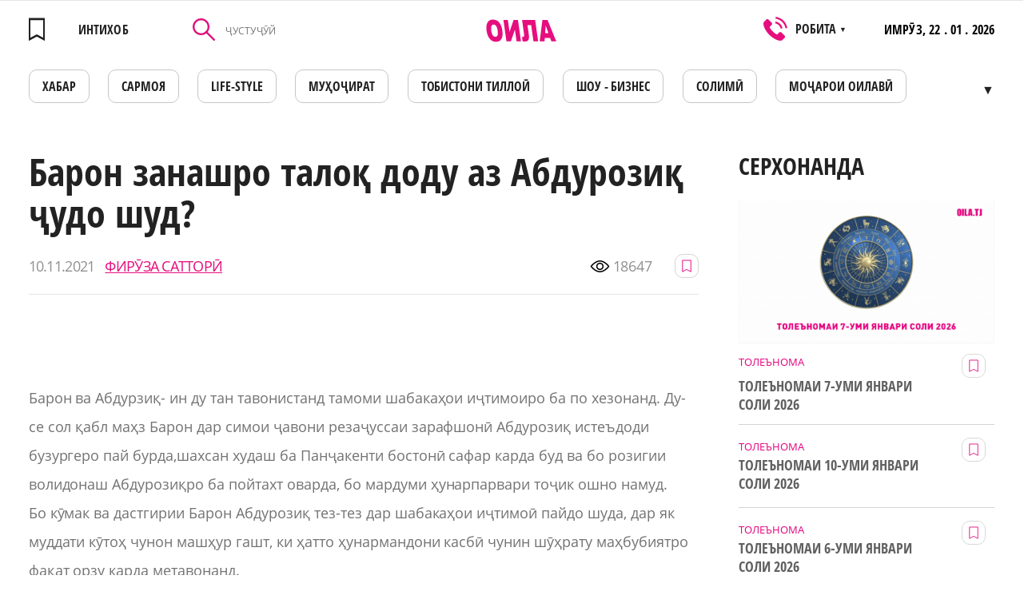

--- FILE ---
content_type: text/html; charset=UTF-8
request_url: https://www.oila.tj/news/baron-zanashro-talo-dodu-az-abdurozi-udo-shud
body_size: 20865
content:
<!doctype html>
<html lang="tg" class="browserizr-is-not-mobile browserizr-is-desktop">
<head>
    <meta charset="UTF-8">
<meta http-equiv="X-UA-Compatible" content="ie=edge">
<meta http-equiv="content-type" content="text/html; charset=UTF-8">
<title>Барон занашро талоқ доду аз Абдурозиқ ҷудо шуд?</title>
<meta name="description" content="Барон ва Абдурзиқ- ин ду тан тавонистанд тамоми шабакаҳои иҷтимоиро ба по хезонанд. Ду-се сол қабл маҳз Барон дар симои ҷавони резаҷуссаи зарафшонӣ Абдурозиқ истеъдоди бузургеро пай бурда,шахсан худаш ба Панҷакенти бостонӣ сафар карда буд ва бо розигии волидонаш Абдурозиқро ба пойтахт оварда, бо мардуми ҳунарпарвари тоҷик ошно намуд.">
<meta name="keywords" content="Барон занашро талоқ доду аз Абдурозиқ ҷудо шуд?">
<meta name="csrf-token" content="cN3ECcOsZIwZD4hKHdy56skAOulwM5w5iKHAtS1J">
<meta name="format-detection" content="telephone=no">
<meta name="format-detection" content="address=no">
<meta name="viewport" content="width=device-width, minimum-scale=1, initial-scale=1, viewport-fit=cover">
<link rel="apple-touch-icon" sizes="180x180" href="/static/favicons/apple-touch-icon.png?v=1557558464">
<link rel="icon" type="image/png" sizes="32x32" href="/static/favicons/favicon-32x32.png?v=1557558464">
<link rel="icon" type="image/png" sizes="16x16" href="/static/favicons/favicon-16x16.png?v=1557558464">
<link rel="mask-icon" href="/static/favicons/safari-pinned-tab.svg?v=1557558464" color="#60bc4f">
<link rel="manifest" href="/static/favicons/site.webmanifest?v=1572421380">
<meta name="apple-mobile-web-app-title" content="Oila">
<meta name="application-name" content="Oila">
<meta name="msapplication-TileColor" content="#da532c">
<meta name="theme-color" content="#ffffff">
<link rel="preload" href="/static/fonts/fonts.css?v=1574156521" as="style" onload="this.onload=null;this.rel='stylesheet'">
<noscript><link rel="stylesheet" href="/static/fonts/fonts.css?v=1574156521"></noscript>
<script>!function(n){"use strict";n.loadCSS||(n.loadCSS=function(){});var o=loadCSS.relpreload={};if(o.support=function(){var e;try{e=n.document.createElement("link").relList.supports("preload")}catch(t){e=!1}return function(){return e}}(),o.bindMediaToggle=function(t){var e=t.media||"all";function a(){t.media=e}t.addEventListener?t.addEventListener("load",a):t.attachEvent&&t.attachEvent("onload",a),setTimeout(function(){t.rel="stylesheet",t.media="only x"}),setTimeout(a,3e3)},o.poly=function(){if(!o.support())for(var t=n.document.getElementsByTagName("link"),e=0;e<t.length;e++){var a=t[e];"preload"!==a.rel||"style"!==a.getAttribute("as")||a.getAttribute("data-loadcss")||(a.setAttribute("data-loadcss",!0),o.bindMediaToggle(a))}},!o.support()){o.poly();var t=n.setInterval(o.poly,500);n.addEventListener?n.addEventListener("load",function(){o.poly(),n.clearInterval(t)}):n.attachEvent&&n.attachEvent("onload",function(){o.poly(),n.clearInterval(t)})}"undefined"!=typeof exports?exports.loadCSS=loadCSS:n.loadCSS=loadCSS}("undefined"!=typeof global?global:this);</script>

<link rel="stylesheet" href="/assets/css/bundle-vendor.css?v=1604400470">
<link rel="stylesheet" href="/assets/css/bundle-common.css?v=1604400470">
<link rel="stylesheet" href="/assets/css/bundle-site.css?v=1604400470">
<meta property="og:title" content='Барон занашро талоқ доду аз Абдурозиқ ҷудо шуд?'>
<meta property="og:type" content="website">
<meta property="og:url" content="https://www.oila.tj/news/baron-zanashro-talo-dodu-az-abdurozi-udo-shud"><!-- url текущей страницы -->
<meta property="og:description" content='Барон ва Абдурзиқ- ин ду тан тавонистанд тамоми шабакаҳои иҷтимоиро ба по хезонанд. Ду-се сол қабл маҳз Барон дар симои ҷавони резаҷуссаи зарафшонӣ Абдурозиқ истеъдоди бузургеро пай бурда,шахсан худаш ба Панҷакенти бостонӣ сафар карда буд ва бо розигии волидонаш Абдурозиқро ба пойтахт оварда, бо мардуми ҳунарпарвари тоҷик ошно намуд.'>
<meta property="og:site_name" content="www.oila.tj"><!-- домен сайта -->
        <meta property="og:image" content="https://www.oila.tj/storage/news/big/0ueCx63ykSn5CIFd76P3kt2Ms6Bm4kymMWWlObgn.jpeg" />
    <meta property="og:image:width" content="920" />
    <meta property="og:image:height" content="518" />
    <meta property="og:img" content="https://www.oila.tj/storage/news/big/0ueCx63ykSn5CIFd76P3kt2Ms6Bm4kymMWWlObgn.jpeg" />
    <link rel="shortcut icon" href="https://www.oila.tj/storage/news/big/0ueCx63ykSn5CIFd76P3kt2Ms6Bm4kymMWWlObgn.jpeg"/>
    <link rel="image_src" href="https://www.oila.tj/storage/news/big/0ueCx63ykSn5CIFd76P3kt2Ms6Bm4kymMWWlObgn.jpeg" />
    <meta itemprop="image" content="https://www.oila.tj/storage/news/big/0ueCx63ykSn5CIFd76P3kt2Ms6Bm4kymMWWlObgn.jpeg"/>
    <meta name="twitter:image" content="https://www.oila.tj/storage/news/big/0ueCx63ykSn5CIFd76P3kt2Ms6Bm4kymMWWlObgn.jpeg"/>
<meta name="twitter:card" content="summary_large_image">
<meta name="twitter:site" content="www.oila.tj">
<meta name="twitter:creator" content="@OILA">
<meta name="twitter:title" content='Барон занашро талоқ доду аз Абдурозиқ ҷудо шуд?'>
<meta name="twitter:description" content='Барон ва Абдурзиқ- ин ду тан тавонистанд тамоми шабакаҳои иҷтимоиро ба по хезонанд. Ду-се сол қабл маҳз Барон дар симои ҷавони резаҷуссаи зарафшонӣ Абдурозиқ истеъдоди бузургеро пай бурда,шахсан худаш ба Панҷакенти бостонӣ сафар карда буд ва бо розигии волидонаш Абдурозиқро ба пойтахт оварда, бо мардуми ҳунарпарвари тоҷик ошно намуд.'>
    <!-- Global site tag (gtag.js) - Google Analytics -->
<script async src="https://www.googletagmanager.com/gtag/js?id=UA-140256535-1"></script>
<script>
  window.dataLayer = window.dataLayer || [];
  function gtag(){dataLayer.push(arguments);}
  gtag('js', new Date());

  gtag('config', 'UA-140256535-1');
</script>
                <!-- Facebook Pixel Code -->
<script>
  !function(f,b,e,v,n,t,s)
  {if(f.fbq)return;n=f.fbq=function(){n.callMethod?
  n.callMethod.apply(n,arguments):n.queue.push(arguments)};
  if(!f._fbq)f._fbq=n;n.push=n;n.loaded=!0;n.version='2.0';
  n.queue=[];t=b.createElement(e);t.async=!0;
  t.src=v;s=b.getElementsByTagName(e)[0];
  s.parentNode.insertBefore(t,s)}(window, document,'script',
  'https://connect.facebook.net/en_US/fbevents.js');
  fbq('init', '2077732579190364');
  fbq('track', 'PageView');
</script>
<noscript><img height="1" width="1" style="display:none"
  src="https://www.facebook.com/tr?id=2077732579190364&ev=PageView&noscript=1"
/></noscript>
<!-- End Facebook Pixel Code -->
                <meta name="yandex-verification" content="d8a6b7b18fdb975d" />
                <meta name="google-site-verification" content="bEHX3Y3pb8wfVBnlCAH8jZh4ivwFlKmLDSkBQUTt-Hs" />
    
        <script charset="UTF-8" src="//cdn.sendpulse.com/js/push/edfda664864ff7c28fb5385101e2b881_1.js" async></script>
</head>
<body>
<div class="popup popup-operamini js-operamini">
    <table align="center">
        <tbody>
            <tr>
                <td colspan="4" align="right">
                    <img style="width: 25px;" class="js-operamini-back" src="/static/images/icons/back.png" alt="back.png">
                </td>
            </tr>
            <tr>
                <td colspan="4" style="padding-top: 20px;">
                    Использование данного сайта в браузерах:
                </td>
            </tr>
            <tr>
                <td style="padding-top: 20px;">
                        <img style="width: 35px;"  src="/static/images/icons/chrome.png" alt="chrome.png">
                </td>

                <td style="padding-top: 20px;">
                      <img style="width: 35px;" src="/static/images/icons/firefox.png" alt="firefox.png">
                </td>
                <td style="padding-top: 20px;">
                       <img style="width: 35px;" src="/static/images/icons/edge.png" alt="edge.png">
                </td>
                <td style="padding-top: 20px;">
                        <img style="width: 35px;" src="/static/images/icons/safari.png" alt="safari.png">
                </td>
            </tr>
            <tr>
                <td>
                    Chrome
                </td>
                <td>
                    Firefox
                </td>
                <td>
                    Edge
                </td>
                <td>
                    Safari
                </td>
            </tr>
            <tr>
                <td colspan="4" style="padding-top: 20px;" class="js-operamini-copy">
                    <input type="text" value="https://oila.tj/" class="js-operamini-input">
                </td>
            </tr>
        </tbody>
    </table>
</div>
<!-- Yandex.Metrika counter -->
<script type="text/javascript" >
   (function(m,e,t,r,i,k,a){m[i]=m[i]||function(){(m[i].a=m[i].a||[]).push(arguments)};
   m[i].l=1*new Date();k=e.createElement(t),a=e.getElementsByTagName(t)[0],k.async=1,k.src=r,a.parentNode.insertBefore(k,a)})
   (window, document, "script", "https://mc.yandex.ru/metrika/tag.js", "ym");

   ym(53826361, "init", {
        clickmap:true,
        trackLinks:true,
        accurateTrackBounce:true,
        webvisor:true
   });
</script>
<noscript><div><img src="https://mc.yandex.ru/watch/53826361" style="position:absolute; left:-9999px;" alt="" /></div></noscript>
<!-- /Yandex.Metrika counter -->
                <script>
  fbq('track', 'ViewContent');
</script>
    
    
        
            
        
    
    <div id="layout" class="layout layout--site">
        <div class="layout__body">
            <div class="mobile-menu-wrap" data-menu-wrap>
                <div class="mobile-menu-wrap__bg" data-close-menu></div>
                <div class="mobile-menu">
                    <div class="mobile-menu__head">
                        <a href="https://www.oila.tj/wishlist"  class="mobile-menu__favorites link--hover-def " data-favorites-header="0">
                            <svg class="svg-icon"><use xlink:href="/assets/svg/spritemap.svg?v=1604400470#favorites"></use></svg>
                        </a>
                        <div class="mobile-menu__search-icon" data-search-open>
                            <svg class="svg-icon"><use xlink:href="/assets/svg/spritemap.svg?v=1604400470#search-icon"></use></svg>
                        </div>
                        <div role="button" tabindex="0" class="hamburger-custom hamburger-custom--mmenu" data-close-menu>
                            <i></i>
                        </div>
                        <div class="mobile-menu__search" data-search-mobile>
                            <form method="GET" action="https://www.oila.tj/news/search" accept-charset="UTF-8" class="js-init mm-search__form">
                            <div class="control control--input _mr-xs">
                                <div class="control__inner">
                                    <input class="control__field" type="text" name="query" id="mmenu-search" value="" placeholder="ҶУСТУҶӮЙ" required>
                                </div>
                            </div>
                            </form>
                            <div class="mobile-menu__search-close" data-search-close></div>
                        </div>
                    </div>
                    <div class="mobile-menu__body js-init" data-accordion body-scroll-lock-ignore>
                        <div class="mobile-menu__item ">
            <a class="mobile-menu__item-link "
              href=https://www.oila.tj/category/khavodis
             >

                        ХАБАР
        </a>
                    </div>
    <div class="mobile-menu__item ">
            <!--noindex-->
                <a class="mobile-menu__item-link "
              href=https://www.oila.tj/mojaroi-oilavi
              rel="nofollow">

                        Моҷарои оилавӣ
        </a>
                <!--/noindex-->
                    </div>
    <div class="mobile-menu__item ">
            <a class="mobile-menu__item-link "
              href=https://www.oila.tj/category/kisakhoi-oila
             >

                        ҚИССАҲОИ ОИЛА
        </a>
                    </div>
    <div class="mobile-menu__item ">
            <!--noindex-->
                <a class="mobile-menu__item-link "
              href=https://eduzone.oila.tj
              rel="nofollow">

                        Eduzone
        </a>
                <!--/noindex-->
                    </div>
    <div class="mobile-menu__item ">
            <!--noindex-->
                <a class="mobile-menu__item-link "
              href=https://www.oila.tj/category/muoirati-bekhatar
              rel="nofollow">

                        Муҳоҷирати бехатар
        </a>
                <!--/noindex-->
                    </div>
    <div class="mobile-menu__item ">
            <a class="mobile-menu__item-link "
              href=https://www.oila.tj/category/tobiston
             >

                        Тобистони тиллоӣ
        </a>
                    </div>
    <div class="mobile-menu__item ">
            <!--noindex-->
                <a class="mobile-menu__item-link "
              href=https://www.oila.tj/category/solimi-va-zebogi
              rel="nofollow">

                        Солимӣ
        </a>
                <!--/noindex-->
                    </div>
    <div class="mobile-menu__item ">
            <a class="mobile-menu__item-link "
              href=https://www.oila.tj/category/shou-biznes
             >

                        ШОУ - БИЗНЕС
        </a>
                    </div>
    <div class="mobile-menu__item ">
            <!--noindex-->
                <a class="mobile-menu__item-link "
              href=https://www.oila.tj/category/zeboi
              rel="nofollow">

                        Зебои
        </a>
                <!--/noindex-->
                    </div>
    <div class="mobile-menu__item ">
            <a class="mobile-menu__item-link "
              href=https://www.oila.tj/category/tolenoma
             >

                        ТОЛЕЪНОМА
        </a>
                    </div>
    <div class="mobile-menu__item ">
            <a class="mobile-menu__item-link "
              href=https://www.oila.tj/category/oila
             >

                        ОИЛА
        </a>
                    </div>
    <div class="mobile-menu__item ">
            <a class="mobile-menu__item-link "
              href=https://www.oila.tj/category/mukhojir
             >

                        МУҲОҶИР
        </a>
                    </div>
    <div class="mobile-menu__item ">
            <a class="mobile-menu__item-link "
              href=https://www.oila.tj/category/tv-oila
             >

                        TВ - ОИЛА
        </a>
                    </div>
    <div class="mobile-menu__item ">
            <a class="mobile-menu__item-link "
              href=https://www.oila.tj/category/kadbonu
             >

                        КАДБОНУ
        </a>
                    </div>
    <div class="mobile-menu__item ">
            <!--noindex-->
                <a class="mobile-menu__item-link "
              href=https://www.oila.tj/category/ozmuni-ishqi-man
              rel="nofollow">

                        Достони ишки ман
        </a>
                <!--/noindex-->
                    </div>
    <div class="mobile-menu__item ">
            <!--noindex-->
                <a class="mobile-menu__item-link "
              href=https://www.oila.tj/category/oila-va-sarmoya
              rel="nofollow">

                        Оила ва Сармоя
        </a>
                <!--/noindex-->
                    </div>
    <div class="mobile-menu__item ">
            <!--noindex-->
                <a class="mobile-menu__item-link "
              href=https://www.oila.tj/category/nomnoma
              rel="nofollow">

                        НОМНОМА
        </a>
                <!--/noindex-->
                    </div>
    <div class="mobile-menu__item ">
            <a class="mobile-menu__item-link "
              href=https://www.oila.tj/category/khobnoma
             >

                        Хобнома
        </a>
                    </div>
    <div class="mobile-menu__item ">
            <a class="mobile-menu__item-link "
              href=https://www.oila.tj/category/loiha
             >

                        ЛОИҲА
        </a>
                    </div>

                    </div>
                </div>
            </div>

                            
                        
            <div class="section section--desk-header">
    <div class="container container--catalog">
        <div class="header-desk">
            <div class="header-desk__fav">
                <a  href="https://www.oila.tj/wishlist"  style="pointer-events: none"  class="header__favorites link--hover-def" >
                    <div class="header__favorites " data-favorites-header="">
                    <svg class="svg-icon"><use xlink:href="/assets/svg/spritemap.svg?v=1604400470#favorites"></use></svg>
                    </div>
                    <span>ИНТИХОБ</span>
                </a>
            </div>

            <form method="GET" action="https://www.oila.tj/news/search" accept-charset="UTF-8" class="header-desk__search">
                <div class="control control--input">
                    <div class="control__inner">
                        <button class="header-desk__search-button" type="submit">
                            <svg class="svg-icon"><use xlink:href="/assets/svg/spritemap.svg?v=1604400470#search-icon"></use></svg>
                        </button>
                        <input value="" class="control__field" placeholder="ҶУСТУҶӮЙ" type="text" name="query"
                               id="search-header-desk" required>
                    </div>
                </div>
            </form>

            <a href="https://www.oila.tj" class="header-desk__logo">
                <svg class="svg-icon"><use xlink:href="/assets/svg/spritemap.svg?v=1604400470#logo"></use></svg>
            </a>
            <div class="header-desk__phones filters__sort">
                <svg class="svg-icon"><use xlink:href="/assets/svg/spritemap.svg?v=1604400470#phone-icon"></use></svg>
                <div>РОБИТА <span>▼</span></div>
                <div class="filters__sort-sub">
                                            <a href="tel:" class="filters__sort-link link--hover-def">
                            
                        </a>
                                            <a href="tel:446013595" class="filters__sort-link link--hover-def">
                            446013595
                        </a>
                                            <a href="tel:" class="filters__sort-link link--hover-def">
                            
                        </a>
                                        <div class="filters__sort-link header-desk__phones-time">РЕҶАИ КОР: 8 - 17 ШАНБЕ ВА ЯКШАНБЕ ИСТИРОҲАТ</div>
                </div>
            </div>
            <div class="header-desk__info">
                <span>ИМРӮЗ,</span>
                22 . 01 . 2026
            </div>
        </div>
        <nav>
            <ul class="menu-desk js-init" data-desk-menu>
                                    <li>
                                                <a href="https://www.oila.tj/category/khavodis"  class="menu-desk__link link--hover-def ">
                            ХАБАР
                        </a>
                                            </li>
                                    <li>
                                                    <noindex>
                                                <a href="https://www.oila.tj/category/oila-va-sarmoya"  rel="nofollow" class="menu-desk__link link--hover-def ">
                            САРМОЯ
                        </a>
                                                    </noindex>
                                            </li>
                                    <li>
                                                <a href="https://www.oila.tj/category/life-style"  class="menu-desk__link link--hover-def ">
                            LIFE-STYLE
                        </a>
                                            </li>
                                    <li>
                                                <a href="https://www.oila.tj/category/mukhojir"  class="menu-desk__link link--hover-def ">
                            МУҲОҶИРАТ
                        </a>
                                            </li>
                                    <li>
                                                <a href="https://www.oila.tj/category/tobiston"  class="menu-desk__link link--hover-def ">
                            Тобистони тиллоӣ
                        </a>
                                            </li>
                                    <li>
                                                <a href="https://www.oila.tj/category/shou-biznes"  class="menu-desk__link link--hover-def ">
                            ШОУ - БИЗНЕС
                        </a>
                                            </li>
                                    <li>
                                                <a href="https://www.oila.tj/category/solimi-va-zebogi"  class="menu-desk__link link--hover-def ">
                            СОЛИМӢ
                        </a>
                                            </li>
                                    <li>
                                                    <noindex>
                                                <a href="https://www.oila.tj/mojaroi-oilavi"  rel="nofollow" class="menu-desk__link link--hover-def ">
                            Моҷарои оилавӣ
                        </a>
                                                    </noindex>
                                            </li>
                                    <li>
                                                <a href="https://www.oila.tj/category/kadbonu"  class="menu-desk__link link--hover-def ">
                            ДАСТАРХОН
                        </a>
                                            </li>
                                    <li>
                                                    <noindex>
                                                <a href="https://www.oila.tj/category/afisha1"  rel="nofollow" class="menu-desk__link link--hover-def ">
                            АФИША
                        </a>
                                                    </noindex>
                                            </li>
                                    <li>
                                                <a href="https://www.oila.tj/category/kisakhoi-oila"  class="menu-desk__link link--hover-def ">
                            ҚИССАҲОИ ОИЛА
                        </a>
                                            </li>
                                    <li>
                                                    <noindex>
                                                <a href="https://oila.tj/category/khobnoma"  rel="nofollow" class="menu-desk__link link--hover-def ">
                            ХОБНОМА
                        </a>
                                                    </noindex>
                                            </li>
                                    <li>
                                                <a href="https://www.oila.tj/category/tolenoma"  class="menu-desk__link link--hover-def ">
                            ТОЛЕЪНОМА
                        </a>
                                            </li>
                                    <li>
                                                <a href="https://www.oila.tj/category/nomnoma"  class="menu-desk__link link--hover-def ">
                            НОМНОМА
                        </a>
                                            </li>
                                    <li>
                                                <a href="https://www.oila.tj/category/zanu-mard"  class="menu-desk__link link--hover-def ">
                            МАСЛИҲАТИ МУФИД
                        </a>
                                            </li>
                                    <li>
                                                <a href="https://www.oila.tj/category/tv-oila"  class="menu-desk__link link--hover-def ">
                            ТВ - ОИЛА
                        </a>
                                            </li>
                                    <li>
                                                    <noindex>
                                                <a href="https://eduzone.oila.tj"  rel="nofollow" class="menu-desk__link link--hover-def ">
                            Eduzone
                        </a>
                                                    </noindex>
                                            </li>
                                    <li>
                                                <a href="https://www.oila.tj/category/loiha"  class="menu-desk__link link--hover-def ">
                            ЛОИҲА
                        </a>
                                            </li>
                            </ul>
        </nav>
    </div>
</div>

<div class="section section--header mh-head Sticky js-init" data-mheader>
    <div class="container container--mheader">
        <div class="header ">
                        <a href="https://www.oila.tj/wishlist"  class="header__favorites link--hover-def " data-favorites-header="0">
                <svg class="svg-icon"><use xlink:href="/assets/svg/spritemap.svg?v=1604400470#favorites"></use></svg>
            </a>
            <a href="https://www.oila.tj" class="header__logo">
                <svg class="svg-icon"><use xlink:href="/assets/svg/spritemap.svg?v=1604400470#logo"></use></svg>
            </a>
            <div role="button" tabindex="0" class="hamburger-custom" data-hamburger>
                <i></i>
            </div>
        </div>
    </div>
</div>
                <div class="section">
        <div class="container container--page-news">
            <div class="page-article">
                <div class="page-article__left">
                    <div class="menu-mobile-wrapper">
                        <nav class="menu-mobile-wrap">
    <ul class="menu-desk menu-desk--mobile">
                    <li>
                                        <a href="https://www.oila.tj/category/khavodis"  class="menu-desk__link link--hover-def ">
                            ХАБАР
                        </a>
                                    </li>
                    <li>
                                    <noindex>
                                                <a href="https://www.oila.tj/category/oila-va-sarmoya"  rel="nofollow" class="menu-desk__link link--hover-def ">
                            САРМОЯ
                        </a>
                                            </noindex>
                            </li>
                    <li>
                                        <a href="https://www.oila.tj/category/life-style"  class="menu-desk__link link--hover-def ">
                            LIFE-STYLE
                        </a>
                                    </li>
                    <li>
                                        <a href="https://www.oila.tj/category/mukhojir"  class="menu-desk__link link--hover-def ">
                            МУҲОҶИРАТ
                        </a>
                                    </li>
                    <li>
                                        <a href="https://www.oila.tj/category/tobiston"  class="menu-desk__link link--hover-def ">
                            Тобистони тиллоӣ
                        </a>
                                    </li>
                    <li>
                                        <a href="https://www.oila.tj/category/shou-biznes"  class="menu-desk__link link--hover-def ">
                            ШОУ - БИЗНЕС
                        </a>
                                    </li>
                    <li>
                                        <a href="https://www.oila.tj/category/solimi-va-zebogi"  class="menu-desk__link link--hover-def ">
                            СОЛИМӢ
                        </a>
                                    </li>
                    <li>
                                    <noindex>
                                                <a href="https://www.oila.tj/mojaroi-oilavi"  rel="nofollow" class="menu-desk__link link--hover-def ">
                            Моҷарои оилавӣ
                        </a>
                                            </noindex>
                            </li>
                    <li>
                                        <a href="https://www.oila.tj/category/kadbonu"  class="menu-desk__link link--hover-def ">
                            ДАСТАРХОН
                        </a>
                                    </li>
                    <li>
                                    <noindex>
                                                <a href="https://www.oila.tj/category/afisha1"  rel="nofollow" class="menu-desk__link link--hover-def ">
                            АФИША
                        </a>
                                            </noindex>
                            </li>
                    <li>
                                        <a href="https://www.oila.tj/category/kisakhoi-oila"  class="menu-desk__link link--hover-def ">
                            ҚИССАҲОИ ОИЛА
                        </a>
                                    </li>
                    <li>
                                    <noindex>
                                                <a href="https://oila.tj/category/khobnoma"  rel="nofollow" class="menu-desk__link link--hover-def ">
                            ХОБНОМА
                        </a>
                                            </noindex>
                            </li>
                    <li>
                                        <a href="https://www.oila.tj/category/tolenoma"  class="menu-desk__link link--hover-def ">
                            ТОЛЕЪНОМА
                        </a>
                                    </li>
                    <li>
                                        <a href="https://www.oila.tj/category/nomnoma"  class="menu-desk__link link--hover-def ">
                            НОМНОМА
                        </a>
                                    </li>
                    <li>
                                        <a href="https://www.oila.tj/category/zanu-mard"  class="menu-desk__link link--hover-def ">
                            МАСЛИҲАТИ МУФИД
                        </a>
                                    </li>
                    <li>
                                        <a href="https://www.oila.tj/category/tv-oila"  class="menu-desk__link link--hover-def ">
                            ТВ - ОИЛА
                        </a>
                                    </li>
                    <li>
                                    <noindex>
                                                <a href="https://eduzone.oila.tj"  rel="nofollow" class="menu-desk__link link--hover-def ">
                            Eduzone
                        </a>
                                            </noindex>
                            </li>
                    <li>
                                        <a href="https://www.oila.tj/category/loiha"  class="menu-desk__link link--hover-def ">
                            ЛОИҲА
                        </a>
                                    </li>
            </ul>
</nav>

                    </div>
                    <div class="title title--size-subscribe title--article">Барон занашро талоқ доду аз Абдурозиқ ҷудо шуд?</div>
                    <div class="page-article__head" data-id="7372">
                        <div class="date-widget">
                            <div class="date-widget__time">
                                10.11.2021
                            </div>
                            <a  class="date-widget__author">
                                ФИРӮЗА САТТОРӢ
                            </a>
                        </div>
                        <div class="page-article__stat">
                            <div class="page-article__view">
                                <svg class="svg-icon"><use xlink:href="/assets/svg/spritemap.svg?v=1604400470#eye"></use></svg>
                                <span>18647</span>
                            </div>
                            <button class="button-favorite  js-init" data-send-action="favorites">
                                <svg class="svg-icon"><use xlink:href="/assets/svg/spritemap.svg?v=1604400470#favorites"></use></svg>
                            </button>
                                                    </div>
                    </div>

                                            <picture>
                                                            <source media="(min-width: 1024px)" srcset="https://www.oila.tj/storage/news/big/0ueCx63ykSn5CIFd76P3kt2Ms6Bm4kymMWWlObgn.jpeg">
                                                                                        <img class="page-article__img" alt="" title=""  src="https://www.oila.tj/storage/news/medium/0ueCx63ykSn5CIFd76P3kt2Ms6Bm4kymMWWlObgn.jpeg">
                                                    </picture>
                                                            <article class="wysiwyg page-article__wysiwyg">
                                                <p>Барон ва Абдурзиқ- ин ду тан тавонистанд тамоми шабакаҳои иҷтимоиро ба по хезонанд. Ду-се сол қабл маҳз Барон дар симои ҷавони резаҷуссаи зарафшонӣ Абдурозиқ истеъдоди бузургеро пай бурда,шахсан худаш ба Панҷакенти бостонӣ сафар карда буд ва бо розигии волидонаш Абдурозиқро ба пойтахт оварда, бо мардуми ҳунарпарвари тоҷик ошно намуд. <br />Бо кӯмак ва дастгирии Барон Абдурозиқ тез-тез дар шабакаҳои иҷтимоӣ пайдо шуда, дар як муддати кӯтоҳ чунон машҳур гашт, ки ҳатто ҳунармандони касбӣ чунин шӯҳрату маҳбубиятро фақат орзу карда метавонанд. <br />Абдурозиқи резаҷусса, ки ҷавони баркамоли 18-сола бошад ҳам, чеҳра ва қаду қоматаш ба кӯдаки тахминан 4-5сола монанд аст, бо шарофати истеъдоди худ ва бо кӯмаку дастгирии продюссераш Барон қуллаҳои баландро фатҳ намуда, натанҳо дар Тоҷикистон, балки дар сар то сари ҷаҳон машҳур гашт. Чанде пеш дар сомонаҳо ва шабакаҳои иҷтимоӣ хабари соҳиби &ldquo;Визаи тиллоӣ&rdquo; гаштани ин ҳунарманди резаҷуссаи тоҷик паҳн гашта буд. Бо шарофати ин виза Абдурозиқ метавонад муддати 10- сол дар яке аз зебтарин шаҳрҳои ҷаҳон-Дубай, ки маркази фарҳанг ва тиҷорати ҷаҳонӣ ба ҳисоб меравад, озодона зиндагӣ карда, бо фаълияти эҷодӣ машғул шавад, аммо...<br />Пас аз &ldquo;Визаи тиллоӣ&rdquo; гирифтани ӯ дар байни мардум миш-миш пайдо шуд, ки Абдурозиқ баъди машҳур шуданаш аз Барон рӯй гардонида, ҳамкориро бо прдюссераш ба пуррагӣ қатъ намудааст. Алатта пештар ҳам дар бораи ин ду чеҳраи шинохта овозаҳои зиёде паҳн гашта, ҳангомасозон миш-миш мекарданд, ки Барон аз ҳунари Абдурозиқ истифода мебарад, вале Барон ва Абдурзиқ бо дӯстии мустаҳками худ ба даҳони касоне, ки чунин гапҳои дуруғро паҳн мекарданд, мушти ноаён мезаданд, вале...<br />Ин дафъа ба Дубай танҳо сафар кардани Абдурозиқ болои оташи овозаҳо равған рехта, бисёриҳо бовар карданд, ки дар ҳақиқат аз байни ин ду ҳунарманди машҳур гурбаи сиёҳ гузаштааст, аммо...<br />Репери машҳури тоҷик Барон дар &ldquo;сториз&rdquo;-и худ ин овозаро рад карда, гуфтааст, ки сару садоҳо дар бораи он ки гӯё ӯ ва Абдурозиқ ҳамкориро бас карда бошанд, тамоман асос надоранд. <br />&ldquo;Мо бо Абдурозиқ ҷудо нашудаем, балки бо Аморати Муттаҳидаи Араб шартномаи ҳамкорӣ дорем ва сари ҳар чанд вақт бояд ба Дубай сафар кунем. Аз сабабе, ки ман дар вилояти Суғд консерт доштам, Абдурозиқро танҳо равон кардам ва насиб бошад рӯзҳои наздик наздаш меравам&rdquo;-мегӯяд Барон. <br />Дар мавриди набарди Абдурозиқ бо Хасбулло продюссераш гуфтааст, ки то ҳол дар ин самт аз ягон ҷониб қадами ҷиддӣ гузошта нашудааст ва овозаҳо дар бораи он ки гӯё ин набардро онҳо аллакай фурӯхтаанд, дурӯғи маҳзанд. <br />Вақтҳои охир дар байни мардум ҳамчунин овоза шуда буд, ки Барон аз ҳамсараш ҷудо шуда, талоқи занашро додааст. Дар ҷавоби ин савол Барон қасам хӯрдааст, ки бо ҳамсараш зиндагии хушбахтона дорад ва фикри ҷудо шуданро ягон бор ҳатто ба хаёли худ ҳам роҳ надодааст. Барон мегӯяд, миш-мишҳо дар бораи он ки вай зани нав гирифтааст, ҳақиқат надоранд. <br />&ldquo;Қасам мехӯрам, ки оилаамро вайрон накардаам ва ба ҷуз занам бо каси дигар никоҳ набастаам&rdquo;- мегӯяд репер ва продюссери шинохта.</p>
                                            </article>
                    <div class="similar-block ">
    <div class="title title--size-h1">Похожие новости</div>
    
    <div class="similar-block__items">
                                <div class="article" data-id="7600">
            <div class="article__content">
            <div class="article__content-img">
                                    <a href="https://www.oila.tj/news/klipi-abdurozi-bo-morgenshtern-yutub-va-internetro-tarkond" class="article__img">
                                                    <img alt="" title="" class="js-lozad"  src="/static/images/placeholders/no-news.jpg" data-zzload-source-img="https://www.oila.tj/storage/news/medium/5WKYBOgESE2WoXF9cvhTnaw9Bctm3mG94uTe2a83.jpeg">
                                            </a>
                                            <div class="article__buttons">
                            <button class="button-favorite  js-init" data-send-action="favorites">
                                <svg class="svg-icon"><use xlink:href="/assets/svg/spritemap.svg?v=1604400470#favorites"></use></svg>
                            </button>
                        </div>
                                                </div>
            <div class="article__content-hover">
                                    <a href="https://www.oila.tj/category/super-star" class="label label--button " style="color:#c80068;border-color:#c80068">
       <span>SUPER - STAR</span>
    </a>


                                <a href="https://www.oila.tj/news/klipi-abdurozi-bo-morgenshtern-yutub-va-internetro-tarkond" class="article__title">Клипи Абдурозиқ бо Моргенштерн ютуб ва интернетро «тарконд»</a>
                                            </div>
        </div>
            
</div>
                                <div class="article" data-id="7179">
            <div class="article__content">
            <div class="article__content-img">
                                    <a href="https://www.oila.tj/news/umeda-parsaeva-surudi-avvalinashro-saroid" class="article__img">
                                                    <img alt="" title="" class="js-lozad"  src="/static/images/placeholders/no-news.jpg" data-zzload-source-img="https://www.oila.tj/storage/news/medium/rfsG43ZDhkQrLXqunzHoKg3Hxr4HfSgCNaAS4Vxx.jpeg">
                                            </a>
                                            <div class="article__buttons">
                            <button class="button-favorite  js-init" data-send-action="favorites">
                                <svg class="svg-icon"><use xlink:href="/assets/svg/spritemap.svg?v=1604400470#favorites"></use></svg>
                            </button>
                        </div>
                                                </div>
            <div class="article__content-hover">
                                    <a href="https://www.oila.tj/category/super-star" class="label label--button " style="color:#c80068;border-color:#c80068">
       <span>SUPER - STAR</span>
    </a>


                                <a href="https://www.oila.tj/news/umeda-parsaeva-surudi-avvalinashro-saroid" class="article__title">Умеда Парсаева суруди аввалинашро сароид</a>
                                            </div>
        </div>
            
</div>
                                <div class="article" data-id="7076">
            <div class="article__content">
            <div class="article__content-img">
                                    <a href="https://www.oila.tj/news/vokhrii-aron-afshor-bo-shabnami-suraye-va-mernigori-rustam" class="article__img">
                                                    <img alt="" title="" class="js-lozad"  src="/static/images/placeholders/no-news.jpg" data-zzload-source-img="https://www.oila.tj/storage/news/medium/Wnty25H8qrsVVtRqMySjrfcLwUUI25YUWBqNMEtD.jpeg">
                                            </a>
                                            <div class="article__buttons">
                            <button class="button-favorite  js-init" data-send-action="favorites">
                                <svg class="svg-icon"><use xlink:href="/assets/svg/spritemap.svg?v=1604400470#favorites"></use></svg>
                            </button>
                        </div>
                                                </div>
            <div class="article__content-hover">
                                    <a href="https://www.oila.tj/category/super-star" class="label label--button " style="color:#c80068;border-color:#c80068">
       <span>SUPER - STAR</span>
    </a>


                                <a href="https://www.oila.tj/news/vokhrii-aron-afshor-bo-shabnami-suraye-va-mernigori-rustam" class="article__title">Вохӯрии Арон Афшор бо Шабнами Сурайё ва Меҳрнигори Рустам</a>
                                            </div>
        </div>
            
</div>
                                <div class="article" data-id="1117">
            <div class="article__content">
            <div class="article__content-img">
                                    <a href="https://www.oila.tj/news/ishi-pinon-va-asrori-rusiyaro-intikhob-kardani-milagres-video" class="article__img">
                                                    <img alt="" title="" class="js-lozad"  src="/static/images/placeholders/no-news.jpg" data-zzload-source-img="https://www.oila.tj/storage/news/medium/EcSdDmwQLvoUKX9bTr71FIkb2kV8zgiGWsuydX0a.png">
                                            </a>
                                            <div class="article__buttons">
                            <button class="button-favorite  js-init" data-send-action="favorites">
                                <svg class="svg-icon"><use xlink:href="/assets/svg/spritemap.svg?v=1604400470#favorites"></use></svg>
                            </button>
                        </div>
                                                </div>
            <div class="article__content-hover">
                                    <a href="https://www.oila.tj/category/super-star" class="label label--button " style="color:#c80068;border-color:#c80068">
       <span>SUPER - STAR</span>
    </a>


                                <a href="https://www.oila.tj/news/ishi-pinon-va-asrori-rusiyaro-intikhob-kardani-milagres-video" class="article__title">Ишқи пинҳонӣ ва асрори Русияро интихоб кардани Милагрес (ВИДЕО)</a>
                                            </div>
        </div>
            
</div>
            </div>
</div>

                                            <div class="article-add-this">
                            <div class="article-add-this__title">Поделиться новостью</div>
                            <div class="article-add-this__share">
                                <div class="addthis_inline_share_toolbox addthis_inline_share_toolbox"></div>
                            </div>
                        </div>
                                        <div class="page-article__reviews-mobile">
                        <div class="section">
    <div class="container container--catalog container--pn-reviews">
        <div class="reviews">
            <div class="reviews__left">
                <div class="reviews__left-top" data-open-reviews>
                    <div class="title title--size-h2">Шарҳ</div>
                    <span class="reviews__count">(0)</span>
                    <div class="reviews__icon">
                        <svg class="svg-icon"><use xlink:href="/assets/svg/spritemap.svg?v=1604400470#reviews-sq"></use></svg>
                    </div>
                </div>
                <div class="reviews__container" data-review-container>
                                            <span>ҲАНУЗ ШАРҲ НЕСТ</span>
                                    </div>
                
            </div>
            <div class="reviews__right">
                <div class="reviews__add">
                <form method="POST" action="https://www.oila.tj/comment/create" accept-charset="UTF-8" id="add-review-form" class="js-init ajax-form form-is-pending js-add-review-form"><input name="_token" type="hidden" value="cN3ECcOsZIwZD4hKHdy56skAOulwM5w5iKHAtS1J">
                    <div class="reviews__add-name js-review-name" style="display: none">
                        <span></span>
                        <div class="reviews__add-cross js-add-cross">
                            <svg class="svg-icon"><use xlink:href="/assets/svg/spritemap.svg?v=1604400470#cross"></use></svg>
                        </div>
                    </div>
                    <div class="control control--input">
                        <div class="control__inner">
                            <div class="control__text">
                                НОМАТОНРО НАВИСЕД
                            </div>
                            <input class="control__field" type="text" name="name" id="review-name" required>
                        </div>
                    </div>
                    <div class="control control--textarea">
                        <div class="control__inner">
                            <div class="control__text">
                                ШАРҲАТОНРО ГУЗОРЕД
                            </div>
                            <textarea class="control__field" name="message" id="review-message" required></textarea>
                        </div>
                    </div>
                    <input type="hidden" name="id" class="js-review-id">
                    <input type="hidden" name="answer" class="js-review-name">
                    <input type="hidden" name="article-id" value="7372">
                    <button class="button button--bigger" type="submit">
                        <span class="button__body">
                            <span class="button__text">ФИРИСТЕД</span>
                        </span>
                    </button>
                </form>
                </div>
            </div>
        </div>
    </div>
</div>
                    </div>
                </div>
                <div class="page-article__right">
                    <div class="page-article__right-body">
                        <div class="index-top__right-articles container-articles--4">
            
        <div class="title title--size-h1 title--uppercase">Серхонанда</div>
            <div class="article" data-id="22972">
            <div class="article__content">
            <div class="article__content-img">
                                    <a href="https://www.oila.tj/news/tolenomai-7-umi-yanvari-soli-2026" class="article__img">
                                                    <img alt="" title="" class="js-lozad"  src="/static/images/placeholders/no-news.jpg" data-zzload-source-img="https://www.oila.tj/storage/news/medium/4SfbauR867ia9dqyNDBczeg0Fo10DfhVpoGimJjk.jpeg">
                                            </a>
                                            <div class="article__buttons">
                            <button class="button-favorite  js-init" data-send-action="favorites">
                                <svg class="svg-icon"><use xlink:href="/assets/svg/spritemap.svg?v=1604400470#favorites"></use></svg>
                            </button>
                        </div>
                                                </div>
            <div class="article__content-hover">
                                    <a href="https://www.oila.tj/category/tolenoma" class="label label--button " style="color:#c80068;border-color:#c80068">
       <span>ТОЛЕЪНОМА</span>
    </a>


                                <a href="https://www.oila.tj/news/tolenomai-7-umi-yanvari-soli-2026" class="article__title">ТОЛЕЪНОМАИ 7-УМИ ЯНВАРИ СОЛИ 2026</a>
                                            </div>
        </div>
            
</div>
            <div class="article" data-id="23020">
            <div class="article__content">
            <div class="article__content-img">
                                    <a href="https://www.oila.tj/news/tolenomai-10-umi-yanvari-soli-2026" class="article__img">
                                                    <img alt="" title="" class="js-lozad"  src="/static/images/placeholders/no-news.jpg" data-zzload-source-img="https://www.oila.tj/storage/news/medium/RqpvKSOU2twn46CHxQW2TbILX1NcCUjNFLPYXkDU.jpeg">
                                            </a>
                                            <div class="article__buttons">
                            <button class="button-favorite  js-init" data-send-action="favorites">
                                <svg class="svg-icon"><use xlink:href="/assets/svg/spritemap.svg?v=1604400470#favorites"></use></svg>
                            </button>
                        </div>
                                                </div>
            <div class="article__content-hover">
                                    <a href="https://www.oila.tj/category/tolenoma" class="label label--button " style="color:#c80068;border-color:#c80068">
       <span>ТОЛЕЪНОМА</span>
    </a>


                                <a href="https://www.oila.tj/news/tolenomai-10-umi-yanvari-soli-2026" class="article__title">ТОЛЕЪНОМАИ 10-УМИ ЯНВАРИ СОЛИ 2026</a>
                                            </div>
        </div>
            
</div>
            <div class="article" data-id="22954">
            <div class="article__content">
            <div class="article__content-img">
                                    <a href="https://www.oila.tj/news/tolenomai-6-umi-yanvari-soli-2026" class="article__img">
                                                    <img alt="" title="" class="js-lozad"  src="/static/images/placeholders/no-news.jpg" data-zzload-source-img="https://www.oila.tj/storage/news/medium/6T5jCBbyAG9kH2An7X8i1ZkqdYgZsJL9u3KpsKas.jpeg">
                                            </a>
                                            <div class="article__buttons">
                            <button class="button-favorite  js-init" data-send-action="favorites">
                                <svg class="svg-icon"><use xlink:href="/assets/svg/spritemap.svg?v=1604400470#favorites"></use></svg>
                            </button>
                        </div>
                                                </div>
            <div class="article__content-hover">
                                    <a href="https://www.oila.tj/category/tolenoma" class="label label--button " style="color:#c80068;border-color:#c80068">
       <span>ТОЛЕЪНОМА</span>
    </a>


                                <a href="https://www.oila.tj/news/tolenomai-6-umi-yanvari-soli-2026" class="article__title">ТОЛЕЪНОМАИ 6-УМИ ЯНВАРИ СОЛИ 2026</a>
                                            </div>
        </div>
            
</div>
            <div class="article" data-id="22991">
            <div class="article__content">
            <div class="article__content-img">
                                    <a href="https://www.oila.tj/news/tolenomai-8-umi-yanvari-soli-2026" class="article__img">
                                                    <img alt="" title="" class="js-lozad"  src="/static/images/placeholders/no-news.jpg" data-zzload-source-img="https://www.oila.tj/storage/news/medium/xTiRRnWHuXzKAENQdcnQJgmjVCvtGaEelf2lLbE2.jpeg">
                                            </a>
                                            <div class="article__buttons">
                            <button class="button-favorite  js-init" data-send-action="favorites">
                                <svg class="svg-icon"><use xlink:href="/assets/svg/spritemap.svg?v=1604400470#favorites"></use></svg>
                            </button>
                        </div>
                                                </div>
            <div class="article__content-hover">
                                    <a href="https://www.oila.tj/category/tolenoma" class="label label--button " style="color:#c80068;border-color:#c80068">
       <span>ТОЛЕЪНОМА</span>
    </a>


                                <a href="https://www.oila.tj/news/tolenomai-8-umi-yanvari-soli-2026" class="article__title">ТОЛЕЪНОМАИ 8-УМИ ЯНВАРИ СОЛИ 2026</a>
                                            </div>
        </div>
            
</div>
            <div class="article" data-id="22898">
            <div class="article__content">
            <div class="article__content-img">
                                    <a href="https://www.oila.tj/news/tolenomai-1-umi-yanvari-soli-2026" class="article__img">
                                                    <img alt="" title="" class="js-lozad"  src="/static/images/placeholders/no-news.jpg" data-zzload-source-img="https://www.oila.tj/storage/news/medium/uNzXBXXi9vpHLER5Nf7BdA8tvrPLP4d0KT5dkMAD.jpeg">
                                            </a>
                                            <div class="article__buttons">
                            <button class="button-favorite  js-init" data-send-action="favorites">
                                <svg class="svg-icon"><use xlink:href="/assets/svg/spritemap.svg?v=1604400470#favorites"></use></svg>
                            </button>
                        </div>
                                                </div>
            <div class="article__content-hover">
                                    <a href="https://www.oila.tj/category/tolenoma" class="label label--button " style="color:#c80068;border-color:#c80068">
       <span>ТОЛЕЪНОМА</span>
    </a>


                                <a href="https://www.oila.tj/news/tolenomai-1-umi-yanvari-soli-2026" class="article__title">ТОЛЕЪНОМАИ 1-УМИ ЯНВАРИ СОЛИ 2026</a>
                                            </div>
        </div>
            
</div>
            <div class="article" data-id="23064">
            <div class="article__content">
            <div class="article__content-img">
                                    <a href="https://www.oila.tj/news/tolenomai-15-umi-yanvari-soli-2026" class="article__img">
                                                    <img alt="" title="" class="js-lozad"  src="/static/images/placeholders/no-news.jpg" data-zzload-source-img="https://www.oila.tj/storage/news/medium/cIJjsbaCFaVvyhmXtCJ3fKzH6jvBjLtSpjp8WJTp.jpeg">
                                            </a>
                                            <div class="article__buttons">
                            <button class="button-favorite  js-init" data-send-action="favorites">
                                <svg class="svg-icon"><use xlink:href="/assets/svg/spritemap.svg?v=1604400470#favorites"></use></svg>
                            </button>
                        </div>
                                                </div>
            <div class="article__content-hover">
                                    <a href="https://www.oila.tj/category/tolenoma" class="label label--button " style="color:#c80068;border-color:#c80068">
       <span>ТОЛЕЪНОМА</span>
    </a>


                                <a href="https://www.oila.tj/news/tolenomai-15-umi-yanvari-soli-2026" class="article__title">ТОЛЕЪНОМАИ 15-УМИ ЯНВАРИ СОЛИ 2026</a>
                                            </div>
        </div>
            
</div>
    </div>

                        <div class="index-top__right-articles container-articles--4">
            
        <div class="title title--size-h1 title--uppercase" style="color:#800080;">Сершарҳ</div>
            <div class="article" data-id="23040">
            <div class="article__content">
            <div class="article__content-img">
                                    <a href="https://www.oila.tj/news/tolenomai-13-umi-yanvari-soli-2026" class="article__img">
                                                    <img alt="" title="" class="js-lozad"  src="/static/images/placeholders/no-news.jpg" data-zzload-source-img="https://www.oila.tj/storage/news/medium/bnusg5oTwGPAozg6IisoGuyhKoQo1hJVFapa8eIv.jpeg">
                                            </a>
                                            <div class="article__buttons">
                            <button class="button-favorite  js-init" data-send-action="favorites">
                                <svg class="svg-icon"><use xlink:href="/assets/svg/spritemap.svg?v=1604400470#favorites"></use></svg>
                            </button>
                        </div>
                                                </div>
            <div class="article__content-hover">
                                    <a href="https://www.oila.tj/category/tolenoma" class="label label--button " style="color:#c80068;border-color:#c80068">
       <span>ТОЛЕЪНОМА</span>
    </a>


                                <a href="https://www.oila.tj/news/tolenomai-13-umi-yanvari-soli-2026" class="article__title">ТОЛЕЪНОМАИ 13-УМИ ЯНВАРИ СОЛИ 2026</a>
                                            </div>
        </div>
            
</div>
            <div class="article" data-id="23041">
            <div class="article__content">
            <div class="article__content-img">
                                    <a href="https://www.oila.tj/news/igarbandam-ismi-2" class="article__img">
                                                    <img alt="" title="" class="js-lozad"  src="/static/images/placeholders/no-news.jpg" data-zzload-source-img="https://www.oila.tj/storage/news/medium/tJAUq29TDySFyN6XKY74BlfZRrlv0UCCy7axSpVU.jpeg">
                                            </a>
                                            <div class="article__buttons">
                            <button class="button-favorite  js-init" data-send-action="favorites">
                                <svg class="svg-icon"><use xlink:href="/assets/svg/spritemap.svg?v=1604400470#favorites"></use></svg>
                            </button>
                        </div>
                                                </div>
            <div class="article__content-hover">
                                    <a href="https://www.oila.tj/category/issai-shab" class="label label--button " style="color:#000000;border-color:#000000">
       <span>ҚИССАИ ШАБ</span>
    </a>


                                <a href="https://www.oila.tj/news/igarbandam-ismi-2" class="article__title">Ҷигарбандам (ҚИСМИ 2)</a>
                                            </div>
        </div>
            
</div>
            <div class="article" data-id="23042">
            <div class="article__content">
            <div class="article__content-img">
                                    <a href="https://www.oila.tj/news/imrz-dar-baze-kchaoi-noiyai-sino-intioli-bar-muvaatan-madud-meshavad" class="article__img">
                                                    <img alt="" title="" class="js-lozad"  src="/static/images/placeholders/no-news.jpg" data-zzload-source-img="https://www.oila.tj/storage/news/medium/BdlgJKHlsEdKLAnrFzv48zAJKEHjxfRupP0bEaF9.jpeg">
                                            </a>
                                            <div class="article__buttons">
                            <button class="button-favorite  js-init" data-send-action="favorites">
                                <svg class="svg-icon"><use xlink:href="/assets/svg/spritemap.svg?v=1604400470#favorites"></use></svg>
                            </button>
                        </div>
                                                </div>
            <div class="article__content-hover">
                                    <a href="https://www.oila.tj/category/bahsi-ruz" class="label label--button " style="color:#c80068;border-color:#c80068">
       <span>ХАБАРИ РӮЗ</span>
    </a>


                                <a href="https://www.oila.tj/news/imrz-dar-baze-kchaoi-noiyai-sino-intioli-bar-muvaatan-madud-meshavad" class="article__title">Имрӯз дар баъзе кӯчаҳои ноҳияи Сино интиқоли барқ муваққатан маҳдуд мешавад</a>
                                            </div>
        </div>
            
</div>
            <div class="article" data-id="23043">
            <div class="article__content">
            <div class="article__content-img">
                                    <a href="https://www.oila.tj/news/urakashii-marilai-muaddamotii-omi-fft-2026-barguzor-gardid" class="article__img">
                                                    <img alt="" title="" class="js-lozad"  src="/static/images/placeholders/no-news.jpg" data-zzload-source-img="https://www.oila.tj/storage/news/medium/0fbxsaFZVSRnOUViyocICcnGoJmH1xS65SDG6HpZ.jpeg">
                                            </a>
                                            <div class="article__buttons">
                            <button class="button-favorite  js-init" data-send-action="favorites">
                                <svg class="svg-icon"><use xlink:href="/assets/svg/spritemap.svg?v=1604400470#favorites"></use></svg>
                            </button>
                        </div>
                                                </div>
            <div class="article__content-hover">
                                    <a href="https://www.oila.tj/category/varzish" class="label label--button " style="color:#000000;border-color:#000000">
       <span>Варзиш</span>
    </a>


                                <a href="https://www.oila.tj/news/urakashii-marilai-muaddamotii-omi-fft-2026-barguzor-gardid" class="article__title">Қуръакашии марҳилаи муқаддамотии Ҷоми ФФТ-2026 баргузор гардид</a>
                                            </div>
        </div>
            
</div>
            <div class="article" data-id="23044">
            <div class="article__content">
            <div class="article__content-img">
                                    <a href="https://www.oila.tj/news/dar-soli-2025-somon-eyr-ba-besh-az-yak-million-nafar-khizmat-rasonidaast" class="article__img">
                                                    <img alt="" title="" class="js-lozad"  src="/static/images/placeholders/no-news.jpg" data-zzload-source-img="https://www.oila.tj/storage/news/medium/ZHzn3Li3CBUCq9MXghVZeRYikX6iDaZk1AcvPqrr.jpeg">
                                            </a>
                                            <div class="article__buttons">
                            <button class="button-favorite  js-init" data-send-action="favorites">
                                <svg class="svg-icon"><use xlink:href="/assets/svg/spritemap.svg?v=1604400470#favorites"></use></svg>
                            </button>
                        </div>
                                                </div>
            <div class="article__content-hover">
                                    <a href="https://www.oila.tj/category/bahsi-ruz" class="label label--button " style="color:#c80068;border-color:#c80068">
       <span>ХАБАРИ РӮЗ</span>
    </a>


                                <a href="https://www.oila.tj/news/dar-soli-2025-somon-eyr-ba-besh-az-yak-million-nafar-khizmat-rasonidaast" class="article__title">Дар соли 2025 “Сомон Эйр” ба беш аз як миллион нафар хизмат расонидааст</a>
                                            </div>
        </div>
            
</div>
            <div class="article" data-id="23045">
            <div class="article__content">
            <div class="article__content-img">
                                    <a href="https://www.oila.tj/news/parvandai-mamur-nisbati-sokini-poytakht-baroi-pul-poshidan-ba-sari-faranoz-sharafova" class="article__img">
                                                    <img alt="" title="" class="js-lozad"  src="/static/images/placeholders/no-news.jpg" data-zzload-source-img="https://www.oila.tj/storage/news/medium/WYZTm3B1q1ZDiwpoCd5qr2NkJ1JEyDAAKDjptJpu.jpeg">
                                            </a>
                                            <div class="article__buttons">
                            <button class="button-favorite  js-init" data-send-action="favorites">
                                <svg class="svg-icon"><use xlink:href="/assets/svg/spritemap.svg?v=1604400470#favorites"></use></svg>
                            </button>
                        </div>
                                                </div>
            <div class="article__content-hover">
                                    <a href="https://www.oila.tj/category/bahsi-ruz" class="label label--button " style="color:#c80068;border-color:#c80068">
       <span>ХАБАРИ РӮЗ</span>
    </a>


                                <a href="https://www.oila.tj/news/parvandai-mamur-nisbati-sokini-poytakht-baroi-pul-poshidan-ba-sari-faranoz-sharafova" class="article__title">Парвандаи маъмурӣ нисбати сокини пойтахт барои пул пошидан ба сари Фараҳноз Шарафова</a>
                                            </div>
        </div>
            
</div>
    </div>

                    </div>
                </div>
            </div>
        </div>
    </div>

    <div class="section">
    <div class="container container--catalog container--pn-reviews">
        <div class="reviews">
            <div class="reviews__left">
                <div class="reviews__left-top" data-open-reviews>
                    <div class="title title--size-h2">Шарҳ</div>
                    <span class="reviews__count">(0)</span>
                    <div class="reviews__icon">
                        <svg class="svg-icon"><use xlink:href="/assets/svg/spritemap.svg?v=1604400470#reviews-sq"></use></svg>
                    </div>
                </div>
                <div class="reviews__container" data-review-container>
                                            <span>ҲАНУЗ ШАРҲ НЕСТ</span>
                                    </div>
                
            </div>
            <div class="reviews__right">
                <div class="reviews__add">
                <form method="POST" action="https://www.oila.tj/comment/create" accept-charset="UTF-8" id="add-review-form" class="js-init ajax-form form-is-pending js-add-review-form"><input name="_token" type="hidden" value="cN3ECcOsZIwZD4hKHdy56skAOulwM5w5iKHAtS1J">
                    <div class="reviews__add-name js-review-name" style="display: none">
                        <span></span>
                        <div class="reviews__add-cross js-add-cross">
                            <svg class="svg-icon"><use xlink:href="/assets/svg/spritemap.svg?v=1604400470#cross"></use></svg>
                        </div>
                    </div>
                    <div class="control control--input">
                        <div class="control__inner">
                            <div class="control__text">
                                НОМАТОНРО НАВИСЕД
                            </div>
                            <input class="control__field" type="text" name="name" id="review-name" required>
                        </div>
                    </div>
                    <div class="control control--textarea">
                        <div class="control__inner">
                            <div class="control__text">
                                ШАРҲАТОНРО ГУЗОРЕД
                            </div>
                            <textarea class="control__field" name="message" id="review-message" required></textarea>
                        </div>
                    </div>
                    <input type="hidden" name="id" class="js-review-id">
                    <input type="hidden" name="answer" class="js-review-name">
                    <input type="hidden" name="article-id" value="7372">
                    <button class="button button--bigger" type="submit">
                        <span class="button__body">
                            <span class="button__text">ФИРИСТЕД</span>
                        </span>
                    </button>
                </form>
                </div>
            </div>
        </div>
    </div>
</div>

        
        <div class="container container--index">
        <div class="categories-wrap">
                        <a href="https://www.oila.tj/category/tobiston" class="categories-item">
    <span class="categories-item__body">
        <span class="categories-item__name">
            Тобистони тиллоӣ
        </span>
        <span class="categories-item__quantity">
            6
        </span>
    </span>
</a>
                                <a href="https://www.oila.tj/category/afisha1" class="categories-item">
    <span class="categories-item__body">
        <span class="categories-item__name">
            Афиша
        </span>
        <span class="categories-item__quantity">
            124
        </span>
    </span>
</a>
                                <a href="https://www.oila.tj/category/mojaroi-oilavi" class="categories-item">
    <span class="categories-item__body">
        <span class="categories-item__name">
            Моҷарои оилавӣ
        </span>
        <span class="categories-item__quantity">
            92
        </span>
    </span>
</a>
                                <a href="https://www.oila.tj/category/life-style" class="categories-item">
    <span class="categories-item__body">
        <span class="categories-item__name">
            LIFE-STYLE
        </span>
        <span class="categories-item__quantity">
            1006
        </span>
    </span>
</a>
                                <a href="https://www.oila.tj/category/solimi-va-zebogi" class="categories-item">
    <span class="categories-item__body">
        <span class="categories-item__name">
            Солимӣ
        </span>
        <span class="categories-item__quantity">
            802
        </span>
    </span>
</a>
                                <a href="https://www.oila.tj/category/oila-va-sarmoya" class="categories-item">
    <span class="categories-item__body">
        <span class="categories-item__name">
            Сармоя
        </span>
        <span class="categories-item__quantity">
            289
        </span>
    </span>
</a>
                                <a href="https://www.oila.tj/category/kisakhoi-oila" class="categories-item">
    <span class="categories-item__body">
        <span class="categories-item__name">
            ҚИССАҲОИ ОИЛА
        </span>
        <span class="categories-item__quantity">
            4464
        </span>
    </span>
</a>
                                <a href="https://www.oila.tj/category/shou-biznes" class="categories-item">
    <span class="categories-item__body">
        <span class="categories-item__name">
            ШОУ - БИЗНЕС
        </span>
        <span class="categories-item__quantity">
            1898
        </span>
    </span>
</a>
                                <a href="https://www.oila.tj/category/spetsproekty" class="categories-item">
    <span class="categories-item__body">
        <span class="categories-item__name">
            Спецпроекты
        </span>
        <span class="categories-item__quantity">
            8
        </span>
    </span>
</a>
                                <a href="https://www.oila.tj/category/nomnoma" class="categories-item">
    <span class="categories-item__body">
        <span class="categories-item__name">
            НОМНОМА
        </span>
        <span class="categories-item__quantity">
            58
        </span>
    </span>
</a>
                                <a href="https://www.oila.tj/category/tv-oila" class="categories-item">
    <span class="categories-item__body">
        <span class="categories-item__name">
            ТВ - ОИЛА
        </span>
        <span class="categories-item__quantity">
            198
        </span>
    </span>
</a>
                                <a href="https://www.oila.tj/category/kadbonu" class="categories-item">
    <span class="categories-item__body">
        <span class="categories-item__name">
            ДАСТАРХОН
        </span>
        <span class="categories-item__quantity">
            635
        </span>
    </span>
</a>
                                <a href="https://www.oila.tj/category/oila" class="categories-item">
    <span class="categories-item__body">
        <span class="categories-item__name">
            МАСЛИҲАТИ МУФИД
        </span>
        <span class="categories-item__quantity">
            1176
        </span>
    </span>
</a>
                                <a href="https://www.oila.tj/category/mukhojir" class="categories-item">
    <span class="categories-item__body">
        <span class="categories-item__name">
            МУҲОҶИРАТ
        </span>
        <span class="categories-item__quantity">
            905
        </span>
    </span>
</a>
                                <a href="https://www.oila.tj/category/khavodis" class="categories-item">
    <span class="categories-item__body">
        <span class="categories-item__name">
            ХАБАР
        </span>
        <span class="categories-item__quantity">
            6118
        </span>
    </span>
</a>
                                <a href="https://www.oila.tj/category/loiha" class="categories-item">
    <span class="categories-item__body">
        <span class="categories-item__name">
            ЛОИҲА
        </span>
        <span class="categories-item__quantity">
            24
        </span>
    </span>
</a>
                                <a href="https://www.oila.tj/category/tolenoma" class="categories-item">
    <span class="categories-item__body">
        <span class="categories-item__name">
            ТОЛЕЪНОМА
        </span>
        <span class="categories-item__quantity">
            2221
        </span>
    </span>
</a>
                                <a href="https://www.oila.tj/category/khobnoma" class="categories-item">
    <span class="categories-item__body">
        <span class="categories-item__name">
            Хобнома
        </span>
        <span class="categories-item__quantity">
            188
        </span>
    </span>
</a>
            </div>


    </div>
    
        </div>
        <div class="layout__footer">
            <div class="section section--ovh">
    <div class="container container--index">
        <div class="title title--size-subscribe title--size-subscribe-mobile title--uppercase">ОБУНА БА ХАБАРҲО</div>
        <div class="usual-container subscribe" style='background-image: url(../../../../../public/site/static/images/payment-methods/letter.png)'>
                <img  class="letter" src="/static/images/payment-methods/letter.png" alt="letter">
            <div class="title title--size-subscribe title--uppercase">ОБУНА БА ХАБАРҲО</div>
            <form method="POST" action="https://www.oila.tj/subscribe/send" accept-charset="UTF-8" id="subscribe-form697176eee5fd9" class="js-init ajax-form subscribe__form"><input name="_token" type="hidden" value="cN3ECcOsZIwZD4hKHdy56skAOulwM5w5iKHAtS1J">
                <div class="control control--input">
                    <div class="control__inner">
                        <input type="email" class="control__field" name="email" id="subscribe-email" value="" placeholder="ОБУНА БА ХАБАРҲО" required>
                    </div>
                </div>
                <button class="button button--subscribe" type="submit">
                        <span class="button__body">
                            <span class="button__text">OK</span>
                        </span>
                </button>
            </form>
        </div>
        <div class="footer-add-article usual-container">
            <div class="title title--size-subscribe">
                Хабар, видео ва акс гузоред
            </div>
            <button class="button button--subscribe js-init" data-mfp="ajax" data-mfp-src="https://www.oila.tj/news/getAddNews">
                <span class="button__body">
                        <svg class="svg-icon"><use xlink:href="/assets/svg/spritemap.svg?v=1604400470#upload"></use></svg>
                </span>
            </button>
        </div>
    </div>
</div>
<div class="section">
    <div class="container container--index">
        <div class="footer-bottom">
            <div class="copyright">
                oila.tj

            </div>
            <div class="soc js-soc-container soc--is-hide ">
                                                                                                    <a href="https://www.instagram.com/oilatj/" target="_blank" class="soc__item">
                            <svg class="svg-icon"><use xlink:href="/assets/svg/spritemap.svg?v=1604400470#icon-instagram"></use></svg>
                        </a>
                                                                                                                                            <a href="https://www.facebook.com/oilamedia/" target="_blank" class="soc__item">
                            <svg class="svg-icon"><use xlink:href="/assets/svg/spritemap.svg?v=1604400470#icon-facebook"></use></svg>
                        </a>
                                                                                                                                                                                                                                                                        </div>
        </div>
    </div>
</div>

            
        </div>
    </div>
    <script>
	(function (window) {
		window.LOCO_DATA = {
            
			modules: {},
			language: 'tg',
            currency: 'грн.',
            cookie: {
				url: '/data/cookie'
            },
            copyrightTranslation: 'подробнее тдж' + ':' ,
            validation: {
				bySelector: {}
            },
            favorites: 'https://www.oila.tj/wishlist',
            counter: 'https://www.oila.tj/news/updateViews',
            sw: {
			    offlineArticles: 'https://www.oila.tj/news/getNews',
                offlinePage: 'https://www.oila.tj/news/offline'
            },
			google: {
				maps: {
					API_KEY: 'xxx',
					language: 'tg',
					region: 'ua'
				}
			}
		};
	})(window);
</script>

<script>
    let a = document.getElementById('js-show-more');
    if(typeof(a) != "undefined" && a !== null) {
        // console.log(a);
		var limit = +8;
		console.log(limit);
		var counter = limit;

        function showmore() {
            $.ajax({
                url: 'news/More',
                method: 'POST',
                data: { 'startFrom': counter },
                dataType: 'JSON',
                success: function (data) {
                    $('.index-top__left-list').append(data['html']);
                    $('#js-show-more').remove();
                    counter += limit;
                },
                error: function (jqXHR, textStatus, errorThrown) {
                    console.log(jqXHR, textStatus, errorThrown);
                }
            });
        }
    }
</script>

<script src="/assets/js/bundle-app.js?v=1604400470"></script>

    
        <script type="text/javascript" src="//s7.addthis.com/js/300/addthis_widget.js#pubid=ra-5cdea0b748a4eb4b"></script>
        <noscript>
    <link rel="stylesheet" href="/assets/css/bundle-noscript.css?v=1604400470">
    <div class="noscript-msg">
        <input id="noscript-msg__input" class="noscript-msg__input" type="checkbox">
        <div class="noscript-msg__container">
            <label class="noscript-msg__close" for="noscript-msg__input"
                    title="noscript-msg.close_notification">&times;</label>
            <div class="noscript-msg__content">
                <p>
                    <b>noscript-msg.disabled_javascript</b><br>
                    noscript-msg.required_javascript
                </p>
                <p>noscript-msg.enable_javascript</p>
            </div>
        </div>
    </div>
</noscript>
    <div hidden>
            <script>
	(function(selectors) {
		selectors["#add-review-form"] = {"params":{"durationAnimate":1000,"focusOnError":false},"settings":{"rules":{"name":{"laravelValidation":[["Required",[],"\u041f\u043e\u043b\u0435 \u043e\u0431\u044f\u0437\u0430\u0442\u0435\u043b\u044c\u043d\u043e\u0435 \u0434\u043b\u044f \u0437\u0430\u043f\u043e\u043b\u043d\u0435\u043d\u0438\u044f",true],["String",[],"\u0417\u043d\u0430\u0447\u0435\u043d\u0438\u0435 \u043f\u043e\u043b\u044f \"name\" \u0434\u043e\u043b\u0436\u043d\u043e \u0431\u044b\u0442\u044c \u0441\u0442\u0440\u043e\u043a\u043e\u0439.",false],["Min",["2"],"\u0417\u043d\u0430\u0447\u0435\u043d\u0438\u0435 \u043f\u043e\u043b\u044f \"name\" \u0434\u043e\u043b\u0436\u043d\u043e \u0431\u044b\u0442\u044c \u043d\u0435 \u043a\u043e\u0440\u043e\u0447\u0435 2 \u0441\u0438\u043c\u0432\u043e\u043b\u043e\u0432.",false]]},"message":{"laravelValidation":[["Required",[],"\u041f\u043e\u043b\u0435 \u043e\u0431\u044f\u0437\u0430\u0442\u0435\u043b\u044c\u043d\u043e\u0435 \u0434\u043b\u044f \u0437\u0430\u043f\u043e\u043b\u043d\u0435\u043d\u0438\u044f",true],["String",[],"\u0417\u043d\u0430\u0447\u0435\u043d\u0438\u0435 \u043f\u043e\u043b\u044f \"message\" \u0434\u043e\u043b\u0436\u043d\u043e \u0431\u044b\u0442\u044c \u0441\u0442\u0440\u043e\u043a\u043e\u0439.",false],["Min",["2"],"\u0417\u043d\u0430\u0447\u0435\u043d\u0438\u0435 \u043f\u043e\u043b\u044f \"message\" \u0434\u043e\u043b\u0436\u043d\u043e \u0431\u044b\u0442\u044c \u043d\u0435 \u043a\u043e\u0440\u043e\u0447\u0435 2 \u0441\u0438\u043c\u0432\u043e\u043b\u043e\u0432.",false]]},"article-id":{"laravelValidation":[["Required",[],"\u041f\u043e\u043b\u0435 \u043e\u0431\u044f\u0437\u0430\u0442\u0435\u043b\u044c\u043d\u043e\u0435 \u0434\u043b\u044f \u0437\u0430\u043f\u043e\u043b\u043d\u0435\u043d\u0438\u044f",true],["String",[],"\u0417\u043d\u0430\u0447\u0435\u043d\u0438\u0435 \u043f\u043e\u043b\u044f \"article-id\" \u0434\u043e\u043b\u0436\u043d\u043e \u0431\u044b\u0442\u044c \u0441\u0442\u0440\u043e\u043a\u043e\u0439.",false]]}},"ignore":"[type=hidden]"}};
    })(window.LOCO_DATA.validation.bySelector);
</script>

    <script>
	(function(selectors) {
		selectors["#add-review-form"] = {"params":{"durationAnimate":1000,"focusOnError":false},"settings":{"rules":{"name":{"laravelValidation":[["Required",[],"\u041f\u043e\u043b\u0435 \u043e\u0431\u044f\u0437\u0430\u0442\u0435\u043b\u044c\u043d\u043e\u0435 \u0434\u043b\u044f \u0437\u0430\u043f\u043e\u043b\u043d\u0435\u043d\u0438\u044f",true],["String",[],"\u0417\u043d\u0430\u0447\u0435\u043d\u0438\u0435 \u043f\u043e\u043b\u044f \"name\" \u0434\u043e\u043b\u0436\u043d\u043e \u0431\u044b\u0442\u044c \u0441\u0442\u0440\u043e\u043a\u043e\u0439.",false],["Min",["2"],"\u0417\u043d\u0430\u0447\u0435\u043d\u0438\u0435 \u043f\u043e\u043b\u044f \"name\" \u0434\u043e\u043b\u0436\u043d\u043e \u0431\u044b\u0442\u044c \u043d\u0435 \u043a\u043e\u0440\u043e\u0447\u0435 2 \u0441\u0438\u043c\u0432\u043e\u043b\u043e\u0432.",false]]},"message":{"laravelValidation":[["Required",[],"\u041f\u043e\u043b\u0435 \u043e\u0431\u044f\u0437\u0430\u0442\u0435\u043b\u044c\u043d\u043e\u0435 \u0434\u043b\u044f \u0437\u0430\u043f\u043e\u043b\u043d\u0435\u043d\u0438\u044f",true],["String",[],"\u0417\u043d\u0430\u0447\u0435\u043d\u0438\u0435 \u043f\u043e\u043b\u044f \"message\" \u0434\u043e\u043b\u0436\u043d\u043e \u0431\u044b\u0442\u044c \u0441\u0442\u0440\u043e\u043a\u043e\u0439.",false],["Min",["2"],"\u0417\u043d\u0430\u0447\u0435\u043d\u0438\u0435 \u043f\u043e\u043b\u044f \"message\" \u0434\u043e\u043b\u0436\u043d\u043e \u0431\u044b\u0442\u044c \u043d\u0435 \u043a\u043e\u0440\u043e\u0447\u0435 2 \u0441\u0438\u043c\u0432\u043e\u043b\u043e\u0432.",false]]},"article-id":{"laravelValidation":[["Required",[],"\u041f\u043e\u043b\u0435 \u043e\u0431\u044f\u0437\u0430\u0442\u0435\u043b\u044c\u043d\u043e\u0435 \u0434\u043b\u044f \u0437\u0430\u043f\u043e\u043b\u043d\u0435\u043d\u0438\u044f",true],["String",[],"\u0417\u043d\u0430\u0447\u0435\u043d\u0438\u0435 \u043f\u043e\u043b\u044f \"article-id\" \u0434\u043e\u043b\u0436\u043d\u043e \u0431\u044b\u0442\u044c \u0441\u0442\u0440\u043e\u043a\u043e\u0439.",false]]}},"ignore":"[type=hidden]"}};
    })(window.LOCO_DATA.validation.bySelector);
</script>

    <script>
	(function(selectors) {
		selectors["#subscribe-form697176eee5fd9"] = {"params":{"durationAnimate":1000,"focusOnError":false},"settings":{"rules":{"email":{"laravelValidation":[["Required",[],"\u041f\u043e\u043b\u0435 \u043e\u0431\u044f\u0437\u0430\u0442\u0435\u043b\u044c\u043d\u043e\u0435 \u0434\u043b\u044f \u0437\u0430\u043f\u043e\u043b\u043d\u0435\u043d\u0438\u044f",true],["Email",[],"\u0417\u043d\u0430\u0447\u0435\u043d\u0438\u0435 \u043f\u043e\u043b\u044f \"email\" \u0434\u043e\u043b\u0436\u043d\u043e \u0431\u044b\u0442\u044c email \u0430\u0434\u0440\u0435\u0441\u043e\u043c.",false]]}},"ignore":"[type=hidden]"}};
    })(window.LOCO_DATA.validation.bySelector);
</script>

</div>

<div class="pwa-noty">
    <div class="pwa-noty__offline js-offline-noty" style="display: none">
        <span class="offline">Интернет нест</span>
        <span class="online">news::site.internet-yes</span>
    </div>
    
        
    
</div>

<div hidden>
    <div class="popup popup--default" id="popup-save-art">
        <div class="ajax-response animation animation--show">
            <div class="ajax-response__text popup-offline">
                Мо метавонем охирин хабарҳое, ки шумо дида будед, ҳифз (сохронит) намоем, то ки дар вақти бароятон қуллай ва набудани интернет  онҳоро мутолиа кунед. Барои ин ба саҳифаи асосӣ дароед ва матолиби бароятон ҷолибу хонданиро дар  offline мутолиа кунед!
                <div class="title title--size-h3 ask-save-title">Ҳифз кунем?</div>
                <div class="js-popup-save ask-save-button link--hover-def">БАЛЕ</div>
            </div>
        </div>
    </div>

    <div class="popup popup--default" id="popup-offline">
        <div class="ajax-response animation animation--show">
            <div class="title title--size-h2">Интернет нест</div>
            <div class="ajax-response__text popup-offline">
                Дидани хабарҳои ҳифзшуда
                <a href="/" class="popup-offline__link link--arrow link--hover-def">
                    Ба варианти оффлайн гузаред
                    <svg class="svg-icon"><use xlink:href="/assets/svg/spritemap.svg?v=1604400470#arrow"></use></svg>
                </a>
            </div>
        </div>
    </div>
</div>

<button class="button button--pink js-init scroll-up" data-scroll-window='{"target": "up"}' data-scroll="">
   <svg class="svg-icon"><use xlink:href="/assets/svg/spritemap.svg?v=1604400470#arrow"></use></svg>
</button>

    <div class="cookie-info"
		data-cookie-info
		data-cookie-options='{"expires":2147483647,"path":"\/"}'
		style="display: none;">
	<div class="container container--catalog">
		<div class="cookie-info__content">
            <p class="cookie-info__text">
                Ин сомона ба хотири истифодаи бароҳати шумо аз файлҳои силсилаи Cookies истифода мебарад. Дар сурати розӣ набудан бо истифодаи файлҳои Cookies барои гирифтани маълумоти иловагӣ дар бораи Cookies ба саҳифаи Cookies ворид шавед!
            </p>

            <form data-cookie-form class="cookie-info__button">
                <input class="checker__input" type="hidden" name="allow-cookie-usage" value="true">
                <button type="submit" class="button button--bigger">
                    <span class="button__body">
                        <span class="button__text">Қабул мекунам</span>
                    </span>
                </button>
            </form>

		</div>
	</div>
</div>

</body>
</html>
<!doctype html>
<html lang="tg" class="browserizr-is-not-mobile browserizr-is-desktop">
<head>
    <meta charset="UTF-8">
<meta http-equiv="X-UA-Compatible" content="ie=edge">
<meta http-equiv="content-type" content="text/html; charset=UTF-8">
<title>Барон занашро талоқ доду аз Абдурозиқ ҷудо шуд?</title>
<meta name="description" content="Барон ва Абдурзиқ- ин ду тан тавонистанд тамоми шабакаҳои иҷтимоиро ба по хезонанд. Ду-се сол қабл маҳз Барон дар симои ҷавони резаҷуссаи зарафшонӣ Абдурозиқ истеъдоди бузургеро пай бурда,шахсан худаш ба Панҷакенти бостонӣ сафар карда буд ва бо розигии волидонаш Абдурозиқро ба пойтахт оварда, бо мардуми ҳунарпарвари тоҷик ошно намуд.">
<meta name="keywords" content="Барон занашро талоқ доду аз Абдурозиқ ҷудо шуд?">
<meta name="csrf-token" content="cN3ECcOsZIwZD4hKHdy56skAOulwM5w5iKHAtS1J">
<meta name="format-detection" content="telephone=no">
<meta name="format-detection" content="address=no">
<meta name="viewport" content="width=device-width, minimum-scale=1, initial-scale=1, viewport-fit=cover">
<link rel="apple-touch-icon" sizes="180x180" href="/static/favicons/apple-touch-icon.png?v=1557558464">
<link rel="icon" type="image/png" sizes="32x32" href="/static/favicons/favicon-32x32.png?v=1557558464">
<link rel="icon" type="image/png" sizes="16x16" href="/static/favicons/favicon-16x16.png?v=1557558464">
<link rel="mask-icon" href="/static/favicons/safari-pinned-tab.svg?v=1557558464" color="#60bc4f">
<link rel="manifest" href="/static/favicons/site.webmanifest?v=1572421380">
<meta name="apple-mobile-web-app-title" content="Oila">
<meta name="application-name" content="Oila">
<meta name="msapplication-TileColor" content="#da532c">
<meta name="theme-color" content="#ffffff">
<link rel="preload" href="/static/fonts/fonts.css?v=1574156521" as="style" onload="this.onload=null;this.rel='stylesheet'">
<noscript><link rel="stylesheet" href="/static/fonts/fonts.css?v=1574156521"></noscript>
<script>!function(n){"use strict";n.loadCSS||(n.loadCSS=function(){});var o=loadCSS.relpreload={};if(o.support=function(){var e;try{e=n.document.createElement("link").relList.supports("preload")}catch(t){e=!1}return function(){return e}}(),o.bindMediaToggle=function(t){var e=t.media||"all";function a(){t.media=e}t.addEventListener?t.addEventListener("load",a):t.attachEvent&&t.attachEvent("onload",a),setTimeout(function(){t.rel="stylesheet",t.media="only x"}),setTimeout(a,3e3)},o.poly=function(){if(!o.support())for(var t=n.document.getElementsByTagName("link"),e=0;e<t.length;e++){var a=t[e];"preload"!==a.rel||"style"!==a.getAttribute("as")||a.getAttribute("data-loadcss")||(a.setAttribute("data-loadcss",!0),o.bindMediaToggle(a))}},!o.support()){o.poly();var t=n.setInterval(o.poly,500);n.addEventListener?n.addEventListener("load",function(){o.poly(),n.clearInterval(t)}):n.attachEvent&&n.attachEvent("onload",function(){o.poly(),n.clearInterval(t)})}"undefined"!=typeof exports?exports.loadCSS=loadCSS:n.loadCSS=loadCSS}("undefined"!=typeof global?global:this);</script>

<link rel="stylesheet" href="/assets/css/bundle-vendor.css?v=1604400470">
<link rel="stylesheet" href="/assets/css/bundle-common.css?v=1604400470">
<link rel="stylesheet" href="/assets/css/bundle-site.css?v=1604400470">
<meta property="og:title" content='Барон занашро талоқ доду аз Абдурозиқ ҷудо шуд?'>
<meta property="og:type" content="website">
<meta property="og:url" content="https://www.oila.tj/news/baron-zanashro-talo-dodu-az-abdurozi-udo-shud"><!-- url текущей страницы -->
<meta property="og:description" content='Барон ва Абдурзиқ- ин ду тан тавонистанд тамоми шабакаҳои иҷтимоиро ба по хезонанд. Ду-се сол қабл маҳз Барон дар симои ҷавони резаҷуссаи зарафшонӣ Абдурозиқ истеъдоди бузургеро пай бурда,шахсан худаш ба Панҷакенти бостонӣ сафар карда буд ва бо розигии волидонаш Абдурозиқро ба пойтахт оварда, бо мардуми ҳунарпарвари тоҷик ошно намуд.'>
<meta property="og:site_name" content="www.oila.tj"><!-- домен сайта -->
        <meta property="og:image" content="https://www.oila.tj/storage/news/big/0ueCx63ykSn5CIFd76P3kt2Ms6Bm4kymMWWlObgn.jpeg" />
    <meta property="og:image:width" content="920" />
    <meta property="og:image:height" content="518" />
    <meta property="og:img" content="https://www.oila.tj/storage/news/big/0ueCx63ykSn5CIFd76P3kt2Ms6Bm4kymMWWlObgn.jpeg" />
    <link rel="shortcut icon" href="https://www.oila.tj/storage/news/big/0ueCx63ykSn5CIFd76P3kt2Ms6Bm4kymMWWlObgn.jpeg"/>
    <link rel="image_src" href="https://www.oila.tj/storage/news/big/0ueCx63ykSn5CIFd76P3kt2Ms6Bm4kymMWWlObgn.jpeg" />
    <meta itemprop="image" content="https://www.oila.tj/storage/news/big/0ueCx63ykSn5CIFd76P3kt2Ms6Bm4kymMWWlObgn.jpeg"/>
    <meta name="twitter:image" content="https://www.oila.tj/storage/news/big/0ueCx63ykSn5CIFd76P3kt2Ms6Bm4kymMWWlObgn.jpeg"/>
<meta name="twitter:card" content="summary_large_image">
<meta name="twitter:site" content="www.oila.tj">
<meta name="twitter:creator" content="@OILA">
<meta name="twitter:title" content='Барон занашро талоқ доду аз Абдурозиқ ҷудо шуд?'>
<meta name="twitter:description" content='Барон ва Абдурзиқ- ин ду тан тавонистанд тамоми шабакаҳои иҷтимоиро ба по хезонанд. Ду-се сол қабл маҳз Барон дар симои ҷавони резаҷуссаи зарафшонӣ Абдурозиқ истеъдоди бузургеро пай бурда,шахсан худаш ба Панҷакенти бостонӣ сафар карда буд ва бо розигии волидонаш Абдурозиқро ба пойтахт оварда, бо мардуми ҳунарпарвари тоҷик ошно намуд.'>
    <!-- Global site tag (gtag.js) - Google Analytics -->
<script async src="https://www.googletagmanager.com/gtag/js?id=UA-140256535-1"></script>
<script>
  window.dataLayer = window.dataLayer || [];
  function gtag(){dataLayer.push(arguments);}
  gtag('js', new Date());

  gtag('config', 'UA-140256535-1');
</script>
                <!-- Facebook Pixel Code -->
<script>
  !function(f,b,e,v,n,t,s)
  {if(f.fbq)return;n=f.fbq=function(){n.callMethod?
  n.callMethod.apply(n,arguments):n.queue.push(arguments)};
  if(!f._fbq)f._fbq=n;n.push=n;n.loaded=!0;n.version='2.0';
  n.queue=[];t=b.createElement(e);t.async=!0;
  t.src=v;s=b.getElementsByTagName(e)[0];
  s.parentNode.insertBefore(t,s)}(window, document,'script',
  'https://connect.facebook.net/en_US/fbevents.js');
  fbq('init', '2077732579190364');
  fbq('track', 'PageView');
</script>
<noscript><img height="1" width="1" style="display:none"
  src="https://www.facebook.com/tr?id=2077732579190364&ev=PageView&noscript=1"
/></noscript>
<!-- End Facebook Pixel Code -->
                <meta name="yandex-verification" content="d8a6b7b18fdb975d" />
                <meta name="google-site-verification" content="bEHX3Y3pb8wfVBnlCAH8jZh4ivwFlKmLDSkBQUTt-Hs" />
    
        <script charset="UTF-8" src="//cdn.sendpulse.com/js/push/edfda664864ff7c28fb5385101e2b881_1.js" async></script>
</head>
<body>
<div class="popup popup-operamini js-operamini">
    <table align="center">
        <tbody>
            <tr>
                <td colspan="4" align="right">
                    <img style="width: 25px;" class="js-operamini-back" src="/static/images/icons/back.png" alt="back.png">
                </td>
            </tr>
            <tr>
                <td colspan="4" style="padding-top: 20px;">
                    Использование данного сайта в браузерах:
                </td>
            </tr>
            <tr>
                <td style="padding-top: 20px;">
                        <img style="width: 35px;"  src="/static/images/icons/chrome.png" alt="chrome.png">
                </td>

                <td style="padding-top: 20px;">
                      <img style="width: 35px;" src="/static/images/icons/firefox.png" alt="firefox.png">
                </td>
                <td style="padding-top: 20px;">
                       <img style="width: 35px;" src="/static/images/icons/edge.png" alt="edge.png">
                </td>
                <td style="padding-top: 20px;">
                        <img style="width: 35px;" src="/static/images/icons/safari.png" alt="safari.png">
                </td>
            </tr>
            <tr>
                <td>
                    Chrome
                </td>
                <td>
                    Firefox
                </td>
                <td>
                    Edge
                </td>
                <td>
                    Safari
                </td>
            </tr>
            <tr>
                <td colspan="4" style="padding-top: 20px;" class="js-operamini-copy">
                    <input type="text" value="https://oila.tj/" class="js-operamini-input">
                </td>
            </tr>
        </tbody>
    </table>
</div>
<!-- Yandex.Metrika counter -->
<script type="text/javascript" >
   (function(m,e,t,r,i,k,a){m[i]=m[i]||function(){(m[i].a=m[i].a||[]).push(arguments)};
   m[i].l=1*new Date();k=e.createElement(t),a=e.getElementsByTagName(t)[0],k.async=1,k.src=r,a.parentNode.insertBefore(k,a)})
   (window, document, "script", "https://mc.yandex.ru/metrika/tag.js", "ym");

   ym(53826361, "init", {
        clickmap:true,
        trackLinks:true,
        accurateTrackBounce:true,
        webvisor:true
   });
</script>
<noscript><div><img src="https://mc.yandex.ru/watch/53826361" style="position:absolute; left:-9999px;" alt="" /></div></noscript>
<!-- /Yandex.Metrika counter -->
                <script>
  fbq('track', 'ViewContent');
</script>
    
    
        
            
        
    
    <div id="layout" class="layout layout--site">
        <div class="layout__body">
            <div class="mobile-menu-wrap" data-menu-wrap>
                <div class="mobile-menu-wrap__bg" data-close-menu></div>
                <div class="mobile-menu">
                    <div class="mobile-menu__head">
                        <a href="https://www.oila.tj/wishlist"  class="mobile-menu__favorites link--hover-def " data-favorites-header="0">
                            <svg class="svg-icon"><use xlink:href="/assets/svg/spritemap.svg?v=1604400470#favorites"></use></svg>
                        </a>
                        <div class="mobile-menu__search-icon" data-search-open>
                            <svg class="svg-icon"><use xlink:href="/assets/svg/spritemap.svg?v=1604400470#search-icon"></use></svg>
                        </div>
                        <div role="button" tabindex="0" class="hamburger-custom hamburger-custom--mmenu" data-close-menu>
                            <i></i>
                        </div>
                        <div class="mobile-menu__search" data-search-mobile>
                            <form method="GET" action="https://www.oila.tj/news/search" accept-charset="UTF-8" class="js-init mm-search__form">
                            <div class="control control--input _mr-xs">
                                <div class="control__inner">
                                    <input class="control__field" type="text" name="query" id="mmenu-search" value="" placeholder="ҶУСТУҶӮЙ" required>
                                </div>
                            </div>
                            </form>
                            <div class="mobile-menu__search-close" data-search-close></div>
                        </div>
                    </div>
                    <div class="mobile-menu__body js-init" data-accordion body-scroll-lock-ignore>
                        <div class="mobile-menu__item ">
            <a class="mobile-menu__item-link "
              href=https://www.oila.tj/category/khavodis
             >

                        ХАБАР
        </a>
                    </div>
    <div class="mobile-menu__item ">
            <!--noindex-->
                <a class="mobile-menu__item-link "
              href=https://www.oila.tj/mojaroi-oilavi
              rel="nofollow">

                        Моҷарои оилавӣ
        </a>
                <!--/noindex-->
                    </div>
    <div class="mobile-menu__item ">
            <a class="mobile-menu__item-link "
              href=https://www.oila.tj/category/kisakhoi-oila
             >

                        ҚИССАҲОИ ОИЛА
        </a>
                    </div>
    <div class="mobile-menu__item ">
            <!--noindex-->
                <a class="mobile-menu__item-link "
              href=https://eduzone.oila.tj
              rel="nofollow">

                        Eduzone
        </a>
                <!--/noindex-->
                    </div>
    <div class="mobile-menu__item ">
            <!--noindex-->
                <a class="mobile-menu__item-link "
              href=https://www.oila.tj/category/muoirati-bekhatar
              rel="nofollow">

                        Муҳоҷирати бехатар
        </a>
                <!--/noindex-->
                    </div>
    <div class="mobile-menu__item ">
            <a class="mobile-menu__item-link "
              href=https://www.oila.tj/category/tobiston
             >

                        Тобистони тиллоӣ
        </a>
                    </div>
    <div class="mobile-menu__item ">
            <!--noindex-->
                <a class="mobile-menu__item-link "
              href=https://www.oila.tj/category/solimi-va-zebogi
              rel="nofollow">

                        Солимӣ
        </a>
                <!--/noindex-->
                    </div>
    <div class="mobile-menu__item ">
            <a class="mobile-menu__item-link "
              href=https://www.oila.tj/category/shou-biznes
             >

                        ШОУ - БИЗНЕС
        </a>
                    </div>
    <div class="mobile-menu__item ">
            <!--noindex-->
                <a class="mobile-menu__item-link "
              href=https://www.oila.tj/category/zeboi
              rel="nofollow">

                        Зебои
        </a>
                <!--/noindex-->
                    </div>
    <div class="mobile-menu__item ">
            <a class="mobile-menu__item-link "
              href=https://www.oila.tj/category/tolenoma
             >

                        ТОЛЕЪНОМА
        </a>
                    </div>
    <div class="mobile-menu__item ">
            <a class="mobile-menu__item-link "
              href=https://www.oila.tj/category/oila
             >

                        ОИЛА
        </a>
                    </div>
    <div class="mobile-menu__item ">
            <a class="mobile-menu__item-link "
              href=https://www.oila.tj/category/mukhojir
             >

                        МУҲОҶИР
        </a>
                    </div>
    <div class="mobile-menu__item ">
            <a class="mobile-menu__item-link "
              href=https://www.oila.tj/category/tv-oila
             >

                        TВ - ОИЛА
        </a>
                    </div>
    <div class="mobile-menu__item ">
            <a class="mobile-menu__item-link "
              href=https://www.oila.tj/category/kadbonu
             >

                        КАДБОНУ
        </a>
                    </div>
    <div class="mobile-menu__item ">
            <!--noindex-->
                <a class="mobile-menu__item-link "
              href=https://www.oila.tj/category/ozmuni-ishqi-man
              rel="nofollow">

                        Достони ишки ман
        </a>
                <!--/noindex-->
                    </div>
    <div class="mobile-menu__item ">
            <!--noindex-->
                <a class="mobile-menu__item-link "
              href=https://www.oila.tj/category/oila-va-sarmoya
              rel="nofollow">

                        Оила ва Сармоя
        </a>
                <!--/noindex-->
                    </div>
    <div class="mobile-menu__item ">
            <!--noindex-->
                <a class="mobile-menu__item-link "
              href=https://www.oila.tj/category/nomnoma
              rel="nofollow">

                        НОМНОМА
        </a>
                <!--/noindex-->
                    </div>
    <div class="mobile-menu__item ">
            <a class="mobile-menu__item-link "
              href=https://www.oila.tj/category/khobnoma
             >

                        Хобнома
        </a>
                    </div>
    <div class="mobile-menu__item ">
            <a class="mobile-menu__item-link "
              href=https://www.oila.tj/category/loiha
             >

                        ЛОИҲА
        </a>
                    </div>

                    </div>
                </div>
            </div>

                            
                        
            <div class="section section--desk-header">
    <div class="container container--catalog">
        <div class="header-desk">
            <div class="header-desk__fav">
                <a  href="https://www.oila.tj/wishlist"  style="pointer-events: none"  class="header__favorites link--hover-def" >
                    <div class="header__favorites " data-favorites-header="">
                    <svg class="svg-icon"><use xlink:href="/assets/svg/spritemap.svg?v=1604400470#favorites"></use></svg>
                    </div>
                    <span>ИНТИХОБ</span>
                </a>
            </div>

            <form method="GET" action="https://www.oila.tj/news/search" accept-charset="UTF-8" class="header-desk__search">
                <div class="control control--input">
                    <div class="control__inner">
                        <button class="header-desk__search-button" type="submit">
                            <svg class="svg-icon"><use xlink:href="/assets/svg/spritemap.svg?v=1604400470#search-icon"></use></svg>
                        </button>
                        <input value="" class="control__field" placeholder="ҶУСТУҶӮЙ" type="text" name="query"
                               id="search-header-desk" required>
                    </div>
                </div>
            </form>

            <a href="https://www.oila.tj" class="header-desk__logo">
                <svg class="svg-icon"><use xlink:href="/assets/svg/spritemap.svg?v=1604400470#logo"></use></svg>
            </a>
            <div class="header-desk__phones filters__sort">
                <svg class="svg-icon"><use xlink:href="/assets/svg/spritemap.svg?v=1604400470#phone-icon"></use></svg>
                <div>РОБИТА <span>▼</span></div>
                <div class="filters__sort-sub">
                                            <a href="tel:" class="filters__sort-link link--hover-def">
                            
                        </a>
                                            <a href="tel:446013595" class="filters__sort-link link--hover-def">
                            446013595
                        </a>
                                            <a href="tel:" class="filters__sort-link link--hover-def">
                            
                        </a>
                                        <div class="filters__sort-link header-desk__phones-time">РЕҶАИ КОР: 8 - 17 ШАНБЕ ВА ЯКШАНБЕ ИСТИРОҲАТ</div>
                </div>
            </div>
            <div class="header-desk__info">
                <span>ИМРӮЗ,</span>
                22 . 01 . 2026
            </div>
        </div>
        <nav>
            <ul class="menu-desk js-init" data-desk-menu>
                                    <li>
                                                <a href="https://www.oila.tj/category/khavodis"  class="menu-desk__link link--hover-def ">
                            ХАБАР
                        </a>
                                            </li>
                                    <li>
                                                    <noindex>
                                                <a href="https://www.oila.tj/category/oila-va-sarmoya"  rel="nofollow" class="menu-desk__link link--hover-def ">
                            САРМОЯ
                        </a>
                                                    </noindex>
                                            </li>
                                    <li>
                                                <a href="https://www.oila.tj/category/life-style"  class="menu-desk__link link--hover-def ">
                            LIFE-STYLE
                        </a>
                                            </li>
                                    <li>
                                                <a href="https://www.oila.tj/category/mukhojir"  class="menu-desk__link link--hover-def ">
                            МУҲОҶИРАТ
                        </a>
                                            </li>
                                    <li>
                                                <a href="https://www.oila.tj/category/tobiston"  class="menu-desk__link link--hover-def ">
                            Тобистони тиллоӣ
                        </a>
                                            </li>
                                    <li>
                                                <a href="https://www.oila.tj/category/shou-biznes"  class="menu-desk__link link--hover-def ">
                            ШОУ - БИЗНЕС
                        </a>
                                            </li>
                                    <li>
                                                <a href="https://www.oila.tj/category/solimi-va-zebogi"  class="menu-desk__link link--hover-def ">
                            СОЛИМӢ
                        </a>
                                            </li>
                                    <li>
                                                    <noindex>
                                                <a href="https://www.oila.tj/mojaroi-oilavi"  rel="nofollow" class="menu-desk__link link--hover-def ">
                            Моҷарои оилавӣ
                        </a>
                                                    </noindex>
                                            </li>
                                    <li>
                                                <a href="https://www.oila.tj/category/kadbonu"  class="menu-desk__link link--hover-def ">
                            ДАСТАРХОН
                        </a>
                                            </li>
                                    <li>
                                                    <noindex>
                                                <a href="https://www.oila.tj/category/afisha1"  rel="nofollow" class="menu-desk__link link--hover-def ">
                            АФИША
                        </a>
                                                    </noindex>
                                            </li>
                                    <li>
                                                <a href="https://www.oila.tj/category/kisakhoi-oila"  class="menu-desk__link link--hover-def ">
                            ҚИССАҲОИ ОИЛА
                        </a>
                                            </li>
                                    <li>
                                                    <noindex>
                                                <a href="https://oila.tj/category/khobnoma"  rel="nofollow" class="menu-desk__link link--hover-def ">
                            ХОБНОМА
                        </a>
                                                    </noindex>
                                            </li>
                                    <li>
                                                <a href="https://www.oila.tj/category/tolenoma"  class="menu-desk__link link--hover-def ">
                            ТОЛЕЪНОМА
                        </a>
                                            </li>
                                    <li>
                                                <a href="https://www.oila.tj/category/nomnoma"  class="menu-desk__link link--hover-def ">
                            НОМНОМА
                        </a>
                                            </li>
                                    <li>
                                                <a href="https://www.oila.tj/category/zanu-mard"  class="menu-desk__link link--hover-def ">
                            МАСЛИҲАТИ МУФИД
                        </a>
                                            </li>
                                    <li>
                                                <a href="https://www.oila.tj/category/tv-oila"  class="menu-desk__link link--hover-def ">
                            ТВ - ОИЛА
                        </a>
                                            </li>
                                    <li>
                                                    <noindex>
                                                <a href="https://eduzone.oila.tj"  rel="nofollow" class="menu-desk__link link--hover-def ">
                            Eduzone
                        </a>
                                                    </noindex>
                                            </li>
                                    <li>
                                                <a href="https://www.oila.tj/category/loiha"  class="menu-desk__link link--hover-def ">
                            ЛОИҲА
                        </a>
                                            </li>
                            </ul>
        </nav>
    </div>
</div>

<div class="section section--header mh-head Sticky js-init" data-mheader>
    <div class="container container--mheader">
        <div class="header ">
                        <a href="https://www.oila.tj/wishlist"  class="header__favorites link--hover-def " data-favorites-header="0">
                <svg class="svg-icon"><use xlink:href="/assets/svg/spritemap.svg?v=1604400470#favorites"></use></svg>
            </a>
            <a href="https://www.oila.tj" class="header__logo">
                <svg class="svg-icon"><use xlink:href="/assets/svg/spritemap.svg?v=1604400470#logo"></use></svg>
            </a>
            <div role="button" tabindex="0" class="hamburger-custom" data-hamburger>
                <i></i>
            </div>
        </div>
    </div>
</div>
                <div class="section">
        <div class="container container--catalog">
            <div class="page-404">
                <div class="title page-404__title title--uppercase">404</div>
                <div class="title title--size-h1">Сахифа пайдо нашуд</div>
                <a href="https://www.oila.tj" class="popup-offline__link link link--arrow link--hover-def">
                    Ба сахифаи асоси
                    <svg class="svg-icon"><use xlink:href="/assets/svg/spritemap.svg?v=1604400470#arrow"></use></svg>
                </a>
            </div>
        </div>
    </div>
        </div>
        <div class="layout__footer">
            <div class="section section--ovh">
    <div class="container container--index">
        <div class="title title--size-subscribe title--size-subscribe-mobile title--uppercase">ОБУНА БА ХАБАРҲО</div>
        <div class="usual-container subscribe" style='background-image: url(../../../../../public/site/static/images/payment-methods/letter.png)'>
                <img  class="letter" src="/static/images/payment-methods/letter.png" alt="letter">
            <div class="title title--size-subscribe title--uppercase">ОБУНА БА ХАБАРҲО</div>
            <form method="POST" action="https://www.oila.tj/subscribe/send" accept-charset="UTF-8" id="subscribe-form697176eef1ee4" class="js-init ajax-form subscribe__form"><input name="_token" type="hidden" value="cN3ECcOsZIwZD4hKHdy56skAOulwM5w5iKHAtS1J">
                <div class="control control--input">
                    <div class="control__inner">
                        <input type="email" class="control__field" name="email" id="subscribe-email" value="" placeholder="ОБУНА БА ХАБАРҲО" required>
                    </div>
                </div>
                <button class="button button--subscribe" type="submit">
                        <span class="button__body">
                            <span class="button__text">OK</span>
                        </span>
                </button>
            </form>
        </div>
        <div class="footer-add-article usual-container">
            <div class="title title--size-subscribe">
                Хабар, видео ва акс гузоред
            </div>
            <button class="button button--subscribe js-init" data-mfp="ajax" data-mfp-src="https://www.oila.tj/news/getAddNews">
                <span class="button__body">
                        <svg class="svg-icon"><use xlink:href="/assets/svg/spritemap.svg?v=1604400470#upload"></use></svg>
                </span>
            </button>
        </div>
    </div>
</div>
<div class="section">
    <div class="container container--index">
        <div class="footer-bottom">
            <div class="copyright">
                oila.tj

            </div>
            <div class="soc js-soc-container soc--is-hide ">
                                                                                                    <a href="https://www.instagram.com/oilatj/" target="_blank" class="soc__item">
                            <svg class="svg-icon"><use xlink:href="/assets/svg/spritemap.svg?v=1604400470#icon-instagram"></use></svg>
                        </a>
                                                                                                                                            <a href="https://www.facebook.com/oilamedia/" target="_blank" class="soc__item">
                            <svg class="svg-icon"><use xlink:href="/assets/svg/spritemap.svg?v=1604400470#icon-facebook"></use></svg>
                        </a>
                                                                                                                                                                                                                                                                        </div>
        </div>
    </div>
</div>

            
        </div>
    </div>
    <script>
	(function (window) {
		window.LOCO_DATA = {
            
			modules: {},
			language: 'tg',
            currency: 'грн.',
            cookie: {
				url: '/data/cookie'
            },
            copyrightTranslation: 'подробнее тдж' + ':' ,
            validation: {
				bySelector: {}
            },
            favorites: 'https://www.oila.tj/wishlist',
            counter: 'https://www.oila.tj/news/updateViews',
            sw: {
			    offlineArticles: 'https://www.oila.tj/news/getNews',
                offlinePage: 'https://www.oila.tj/news/offline'
            },
			google: {
				maps: {
					API_KEY: 'xxx',
					language: 'tg',
					region: 'ua'
				}
			}
		};
	})(window);
</script>

<script>
    let a = document.getElementById('js-show-more');
    if(typeof(a) != "undefined" && a !== null) {
        // console.log(a);
		var limit = +8;
		console.log(limit);
		var counter = limit;

        function showmore() {
            $.ajax({
                url: 'news/More',
                method: 'POST',
                data: { 'startFrom': counter },
                dataType: 'JSON',
                success: function (data) {
                    $('.index-top__left-list').append(data['html']);
                    $('#js-show-more').remove();
                    counter += limit;
                },
                error: function (jqXHR, textStatus, errorThrown) {
                    console.log(jqXHR, textStatus, errorThrown);
                }
            });
        }
    }
</script>

<script src="/assets/js/bundle-app.js?v=1604400470"></script>

    
    <noscript>
    <link rel="stylesheet" href="/assets/css/bundle-noscript.css?v=1604400470">
    <div class="noscript-msg">
        <input id="noscript-msg__input" class="noscript-msg__input" type="checkbox">
        <div class="noscript-msg__container">
            <label class="noscript-msg__close" for="noscript-msg__input"
                    title="noscript-msg.close_notification">&times;</label>
            <div class="noscript-msg__content">
                <p>
                    <b>noscript-msg.disabled_javascript</b><br>
                    noscript-msg.required_javascript
                </p>
                <p>noscript-msg.enable_javascript</p>
            </div>
        </div>
    </div>
</noscript>
    <div hidden>
            <script>
	(function(selectors) {
		selectors["#subscribe-form697176eef1ee4"] = {"params":{"durationAnimate":1000,"focusOnError":false},"settings":{"rules":{"email":{"laravelValidation":[["Required",[],"\u041f\u043e\u043b\u0435 \u043e\u0431\u044f\u0437\u0430\u0442\u0435\u043b\u044c\u043d\u043e\u0435 \u0434\u043b\u044f \u0437\u0430\u043f\u043e\u043b\u043d\u0435\u043d\u0438\u044f",true],["Email",[],"\u0417\u043d\u0430\u0447\u0435\u043d\u0438\u0435 \u043f\u043e\u043b\u044f \"email\" \u0434\u043e\u043b\u0436\u043d\u043e \u0431\u044b\u0442\u044c email \u0430\u0434\u0440\u0435\u0441\u043e\u043c.",false]]}},"ignore":"[type=hidden]"}};
    })(window.LOCO_DATA.validation.bySelector);
</script>

</div>

<div class="pwa-noty">
    <div class="pwa-noty__offline js-offline-noty" style="display: none">
        <span class="offline">Интернет нест</span>
        <span class="online">news::site.internet-yes</span>
    </div>
    
        
    
</div>

<div hidden>
    <div class="popup popup--default" id="popup-save-art">
        <div class="ajax-response animation animation--show">
            <div class="ajax-response__text popup-offline">
                Мо метавонем охирин хабарҳое, ки шумо дида будед, ҳифз (сохронит) намоем, то ки дар вақти бароятон қуллай ва набудани интернет  онҳоро мутолиа кунед. Барои ин ба саҳифаи асосӣ дароед ва матолиби бароятон ҷолибу хонданиро дар  offline мутолиа кунед!
                <div class="title title--size-h3 ask-save-title">Ҳифз кунем?</div>
                <div class="js-popup-save ask-save-button link--hover-def">БАЛЕ</div>
            </div>
        </div>
    </div>

    <div class="popup popup--default" id="popup-offline">
        <div class="ajax-response animation animation--show">
            <div class="title title--size-h2">Интернет нест</div>
            <div class="ajax-response__text popup-offline">
                Дидани хабарҳои ҳифзшуда
                <a href="/" class="popup-offline__link link--arrow link--hover-def">
                    Ба варианти оффлайн гузаред
                    <svg class="svg-icon"><use xlink:href="/assets/svg/spritemap.svg?v=1604400470#arrow"></use></svg>
                </a>
            </div>
        </div>
    </div>
</div>

<button class="button button--pink js-init scroll-up" data-scroll-window='{"target": "up"}' data-scroll="">
   <svg class="svg-icon"><use xlink:href="/assets/svg/spritemap.svg?v=1604400470#arrow"></use></svg>
</button>

    <div class="cookie-info"
		data-cookie-info
		data-cookie-options='{"expires":2147483647,"path":"\/"}'
		style="display: none;">
	<div class="container container--catalog">
		<div class="cookie-info__content">
            <p class="cookie-info__text">
                Ин сомона ба хотири истифодаи бароҳати шумо аз файлҳои силсилаи Cookies истифода мебарад. Дар сурати розӣ набудан бо истифодаи файлҳои Cookies барои гирифтани маълумоти иловагӣ дар бораи Cookies ба саҳифаи Cookies ворид шавед!
            </p>

            <form data-cookie-form class="cookie-info__button">
                <input class="checker__input" type="hidden" name="allow-cookie-usage" value="true">
                <button type="submit" class="button button--bigger">
                    <span class="button__body">
                        <span class="button__text">Қабул мекунам</span>
                    </span>
                </button>
            </form>

		</div>
	</div>
</div>

</body>
</html>


--- FILE ---
content_type: text/css
request_url: https://www.oila.tj/assets/css/bundle-vendor.css?v=1604400470
body_size: 1375
content:
html{line-height:1.15;-webkit-text-size-adjust:100%}body{margin:0}main{display:block}h1{font-size:2em;margin:.67em 0}hr{box-sizing:content-box;height:0;overflow:visible}pre{font-family:monospace,monospace;font-size:1em}a{background-color:transparent}abbr[title]{border-bottom:none;text-decoration:underline;-webkit-text-decoration:underline dotted;text-decoration:underline dotted}b,strong{font-weight:bolder}code,kbd,samp{font-family:monospace,monospace;font-size:1em}small{font-size:80%}sub,sup{font-size:75%;line-height:0;position:relative;vertical-align:baseline}sub{bottom:-.25em}sup{top:-.5em}img{border-style:none}button,input,optgroup,select,textarea{font-family:inherit;font-size:100%;line-height:1.15;margin:0}button,input{overflow:visible}button,select{text-transform:none}[type=button],[type=reset],[type=submit],button{-webkit-appearance:button}[type=button]::-moz-focus-inner,[type=reset]::-moz-focus-inner,[type=submit]::-moz-focus-inner,button::-moz-focus-inner{border-style:none;padding:0}[type=button]:-moz-focusring,[type=reset]:-moz-focusring,[type=submit]:-moz-focusring,button:-moz-focusring{outline:1px dotted ButtonText}fieldset{padding:.35em .75em .625em}legend{box-sizing:border-box;color:inherit;display:table;max-width:100%;padding:0;white-space:normal}progress{vertical-align:baseline}textarea{overflow:auto}[type=checkbox],[type=radio]{box-sizing:border-box;padding:0}[type=number]::-webkit-inner-spin-button,[type=number]::-webkit-outer-spin-button{height:auto}[type=search]{-webkit-appearance:textfield;outline-offset:-2px}[type=search]::-webkit-search-decoration{-webkit-appearance:none}::-webkit-file-upload-button{-webkit-appearance:button;font:inherit}details{display:block}summary{display:list-item}[hidden],template{display:none}
.browserizr-is-desktop [data-perfect-scrollbar]{overflow:auto;margin-right:-5px;max-width:100%}.browserizr-is-desktop [data-perfect-scrollbar]::-webkit-scrollbar{width:5px;height:5px}.browserizr-is-desktop [data-perfect-scrollbar]::-webkit-scrollbar-track{background:transparent}.browserizr-is-desktop [data-perfect-scrollbar]::-webkit-scrollbar-thumb{width:5px;border-radius:5px;background:rgba(57,57,57,.35);cursor:pointer}.browserizr-is-desktop [data-perfect-scrollbar]::-webkit-scrollbar-thumb:hover{background:rgba(57,57,57,.5)}.browserizr-is-desktop.no-cssscrollbar [data-perfect-scrollbar]{overflow:hidden}.slick-slide{outline:none}.slick-slider .slick-track{margin-left:0}.slick-slider-dots:empty{display:none}.slick-slider-dots .slick-dots{display:flex;flex-wrap:wrap;list-style:none;justify-content:center;margin:1rem 0 0;padding:0}.slick-slider-dots .slick-dots li{display:block;font-size:0;line-height:0;margin:0 4px 4px;opacity:.7;transition:opacity .2s linear;will-change:opacity}.slick-slider-dots .slick-dots button{color:inherit;padding:0;margin:0;background:transparent;border-width:0;width:1rem;height:1rem;border-radius:1rem;box-shadow:inset 0 0 0 2px;transition:box-shadow .2s linear;will-change:box-shadow;cursor:pointer}.slick-slider-dots .slick-dots .slick-active{opacity:1}.slick-slider-dots .slick-dots .slick-active button{cursor:default;box-shadow:inset 0 0 0 .6rem}.slick-slider-arrow{width:2.5rem;height:2.5rem;position:relative;-webkit-user-select:none;-moz-user-select:none;-ms-user-select:none;user-select:none;border-radius:50%;opacity:0;visibility:hidden;transition:background-color .1s linear,opacity .1s linear,visibility .1s linear;will-change:background-color,opacity,visibility}.slick-slider-arrow.slick-arrow:not(.slick-disabled){opacity:1;visibility:visible;cursor:pointer}.slick-slider-arrow:hover{background-color:var(--color-main);color:#fff}.slick-slider-arrow:active{opacity:.6;transition-duration:0s,0s}.slick-slider-arrow--prev:hover svg{transform:translateX(-2px)}.slick-slider-arrow--next:hover svg{transform:translateX(2px)}.slick-slider-arrow svg{position:absolute;top:50%;left:50%;width:1.375rem;height:1.375rem;margin:-.6875rem 0 0 -.6875rem;fill:currentColor;transition:transform .1s linear;will-change:transform}.slick-slider-list:not(.is-ready) .slick-slider-list__item:not(:first-child){display:none}


--- FILE ---
content_type: application/javascript
request_url: https://www.oila.tj/assets/js/_async-modules/6.js?=d6d1095f2872c9114bdb
body_size: 2202
content:
(window.webpackJsonp=window.webpackJsonp||[]).push([[6],{19:function(e,a,i){"use strict";i.r(a);i(54),i(89),i(90),i(92),i(94),i(96);function t(e){var a=$.extend(!0,{type:"inline",removalDelay:300,mainClass:"mfp-animate-zoom-in",closeBtnInside:!0,fixedContentPos:!0,fixedBgPos:!0},e.data("user-config")||{});e.magnificPopup(a)}var o=function(e){e.each(function(e,a){var i=$(a);if(i.hasInitedKey("mMagnificInitialized"))return!0;switch(i.data("mfp")){case"ajax":!function(e){var a=$.extend(!0,{type:"ajax",mainClass:"mfp-animate-zoom-in",removalDelay:300,fixedContentPos:!0,fixedBgPos:!0,focus:"",tLoading:"",ajax:{settings:{dataType:"html"}},callbacks:{elementParse:function(e){if(void 0!==e.el){var a=e.el.data(),i=a.url,t=a.type,o=void 0===t?"POST":t,n=a.param,r=void 0===n?{}:n;this.st.ajax.settings={url:i,type:o,data:r}}},ajaxContentAdded:function(){var a=this.contentContainer||[];a&&e.data("moduleLoader").init(a)}}},e.data("user-config")||{});e.magnificPopup(a)}(i);break;case"inline":t(i);break;case"message":t(i),i.trigger("click");break;case"iframe":!function(e){var a=$.extend(!0,{type:"iframe",removalDelay:300,mainClass:"mfp-animate-zoom-in",closeBtnInside:!0,fixedContentPos:!0,fixedBgPos:!0},e.data("user-config")||{});e.magnificPopup(a)}(i);break;case"gallery":!function(e){var a=$.extend(!0,{type:"image",removalDelay:300,mainClass:"mfp-animate-zoom-in",delegate:"[data-mfp-src]",closeBtnInside:!0,gallery:{enabled:!0,preload:[0,2],navigateByImgClick:!0,arrowMarkup:'<button title="%title%" type="button" class="mfp-arrow mfp-arrow-%dir%"></button>'},callbacks:{elementParse:function(e){/youtube|vimeo|maps\.google/.test(e.src)&&(e.type="iframe")}}},e.data("user-config")||{});e.magnificPopup(a)}(i);break;case"product-gallery":!function(e){var a=$.extend(!0,{type:"image",removalDelay:300,mainClass:"mfp-animate-zoom-in",delegate:".js-product-gallery__item",callbacks:{markupParse:function(e,a,i){var t=i.el.closest("[data-product]").data("product");a.price=t.price,$(e).find("[data-id]").attr("data-id",t.id)}},image:{markup:$("#popup-product--template").html(),titleSrc:function(e){return e.el.closest("[data-product]").data("product").name},verticalFit:!0,tError:'<a href="%url%">Изображение</a> не может быть загружено.'},gallery:{enabled:!0,preload:[0,2],tCounter:'<span class="mfp-counter product-popup__counter">%curr% из %total%</span>'}},e.data("user-config")||{});e.magnificPopup(a)}(i)}i.hasClass("wysiwyg")&&function(e){var a=$.extend(!0,{type:"image",removalDelay:300,mainClass:"mfp-animate-zoom-in",delegate:'[target="_mfp"]',closeBtnInside:!0,gallery:{enabled:!0,preload:[0,2],navigateByImgClick:!0,arrowMarkup:'<button title="%title%" type="button" class="mfp-arrow mfp-arrow-%dir%"></button>'}},e.data("user-config")||{});e.magnificPopup(a)}(i)}),$(document).on("click",".js-magnific-close",function(){$.magnificPopup.close()})};function n(e,a){e.data("moduleLoader",a),o(e)}i.d(a,"loaderInit",function(){return n})},92:function(e,a,i){var t=i(93);"string"==typeof t&&(t=[[e.i,t,""]]);var o={hmr:!0,sourceMap:!1,transform:void 0,insertInto:void 0};i(53)(t,o);t.locals&&(e.exports=t.locals)},93:function(e,a,i){(e.exports=i(52)(!1)).push([e.i,".mfp-animate-zoom-in .mfp-iframe-scaler{overflow:initial}.mfp-animate-zoom-in .mfp-iframe-scaler .mfp-close{width:44px}.mfp-animate-zoom-in .mfp-arrow,.mfp-animate-zoom-in .mfp-content>*,.mfp-animate-zoom-in .mfp-figure,.mfp-animate-zoom-in .mfp-iframe-scaler iframe{opacity:0;transform:scale(.8);transition:transform .2s ease-in-out,opacity .2s ease-in-out}.mfp-animate-zoom-in.mfp-ready .mfp-arrow,.mfp-animate-zoom-in.mfp-ready .mfp-content>*,.mfp-animate-zoom-in.mfp-ready .mfp-figure,.mfp-animate-zoom-in.mfp-ready .mfp-iframe-scaler iframe{opacity:1;transform:scale(1)}.mfp-animate-zoom-in.mfp-removing .mfp-arrow,.mfp-animate-zoom-in.mfp-removing .mfp-content>*,.mfp-animate-zoom-in.mfp-removing .mfp-figure,.mfp-animate-zoom-in.mfp-removing .mfp-iframe-scaler iframe{opacity:0;transform:scale(.8)}.mfp-animate-zoom-in.mfp-bg{background:#000;opacity:0;transition:opacity .3s ease-in-out}.mfp-animate-zoom-in.mfp-bg.mfp-ready{opacity:.7}.mfp-animate-zoom-in.mfp-bg.mfp-removing{opacity:0}",""])},94:function(e,a,i){var t=i(95);"string"==typeof t&&(t=[[e.i,t,""]]);var o={hmr:!0,sourceMap:!1,transform:void 0,insertInto:void 0};i(53)(t,o);t.locals&&(e.exports=t.locals)},95:function(e,a,i){(e.exports=i(52)(!1)).push([e.i,".product-popup{min-width:100%;background:#fff}.product-popup__top{position:absolute;top:0;left:0;right:0;height:2.5rem;background:#394052}.product-popup__title{margin:0 3.4375rem 0 .625rem;color:#fff;text-align:center;line-height:2.5rem;white-space:nowrap;text-overflow:ellipsis;padding-right:0;font-size:1rem;overflow:hidden}.product-popup__counter{top:auto;bottom:0;margin-top:5px;background:#60bc4f;color:#fff;padding:5px;font-size:.8rem;line-height:1em}.product-popup .mfp-close{width:2.5rem;height:2.5rem;line-height:2.5rem;right:0;top:0;padding:0;text-align:center;background:hsla(0,0%,100%,.15)}.product-popup img.mfp-img{padding:6rem 2rem 1.5rem}.product-popup-price{position:absolute;top:100%;right:0;padding:2px;display:flex;background:#f5f5f6;border-radius:0 0 3px 3px;align-items:center;box-shadow:0 1px 3px #fff;font-size:.7rem}.product-popup-price__item{display:flex;align-items:center;color:#000;font-size:1.5rem;margin:0 .65rem;font-weight:700}.product-popup-price .button{margin:0}",""])},96:function(e,a,i){var t=i(97);"string"==typeof t&&(t=[[e.i,t,""]]);var o={hmr:!0,sourceMap:!1,transform:void 0,insertInto:void 0};i(53)(t,o);t.locals&&(e.exports=t.locals)},97:function(e,a,i){(e.exports=i(52)(!1)).push([e.i,'.mfp-container{box-sizing:border-box;position:relative;padding:5px}.mfp-container>*{transition-property:opacity,filter;transition-duration:.2s;transition-timing-function:ease}.mfp-container.mfp-s-loading:after,.mfp-container.mfp-s-loading:before{box-sizing:inherit;content:"";position:absolute;z-index:4;display:block;border:1px solid #e5007d;-webkit-backface-visibility:hidden;backface-visibility:hidden}.mfp-container.mfp-s-loading:before{left:calc(50% - 30px);top:calc(50% - 30px);width:60px;height:60px;animation:rotating 2s cubic-bezier(.42,.61,.58,.41) infinite}.mfp-container.mfp-s-loading:after{left:calc(50% - 20px);top:calc(50% - 20px);width:40px;height:40px;animation:rotating 2s cubic-bezier(.42,.61,.58,.41) infinite reverse}.mfp-container.mfp-s-loading>*{opacity:.3;pointer-events:none;filter:grayscale(1)}@keyframes rotating{0%{transform:rotate(0deg)}to{transform:rotate(1turn)}}',""])}}]);

--- FILE ---
content_type: application/javascript
request_url: https://www.oila.tj/assets/js/bundle-app.js?v=1604400470
body_size: 41859
content:
!function(e){function t(t){for(var n,r,i=t[0],a=t[1],s=0,l=[];s<i.length;s++)r=i[s],o[r]&&l.push(o[r][0]),o[r]=0;for(n in a)Object.prototype.hasOwnProperty.call(a,n)&&(e[n]=a[n]);for(u&&u(t);l.length;)l.shift()()}var n={},o={46:0};function r(t){if(n[t])return n[t].exports;var o=n[t]={i:t,l:!1,exports:{}};return e[t].call(o.exports,o,o.exports,r),o.l=!0,o.exports}r.e=function(e){var t=[],n=o[e];if(0!==n)if(n)t.push(n[2]);else{var i=new Promise(function(t,r){n=o[e]=[t,r]});t.push(n[2]=i);var a,s=document.createElement("script");s.charset="utf-8",s.timeout=120,r.nc&&s.setAttribute("nonce",r.nc),s.src=function(e){return r.p+"_async-modules/"+({}[e]||e)+".js?="+{0:"48f37f26ebf6d613c5f7",1:"0cfc6f34299a62f6c439",2:"417bb022f09e83499e1f",3:"b9e60ae65000b4d38734",4:"b24b3209a1d2298cc105",5:"17183040c93557d5b84c",6:"d6d1095f2872c9114bdb",7:"9910dc2b840d79fdd9c1",8:"a82fd26ef0d59383da3d",9:"101077e27c2aba2fdbad",10:"13490663e7e06a106a1a",11:"e767ca65749746208461",12:"9630c1ec85127d65dcca",13:"fe88e3862eb2cfe8e13d",14:"f9123ef271c1abd714af",15:"7c358299da2e50bb8530",16:"ea98903f34334c94468e",17:"7e9b67010eb78ca5cd3d",18:"23079cae99349eb1b99c",19:"7db6880142ab677b915f",20:"b2f724a829553a427d86",21:"5d9f560b58958c8c08fc",22:"7f1a98a8497f7260ed3d",23:"74e76d8596f54fb14344",24:"faccb8643be57266b2e5",25:"bb6a7a7e5ae1c670209c",26:"2bcb992dccd611c5ea27",27:"fd1f963583eeef9c5c9d",28:"0d6cafc5c4dad8ada6bd",29:"503c4514e2e12f2b5635",30:"6299773da68485c9eb5f",31:"08900f0baf708e6a5bd1",32:"88d5d30b9437ef1cd715",33:"bcaa84626fc140590383",34:"f691cc3ac0ab4b31d910",35:"199294fe02b5532154ff",36:"3f57052f52ba57bce4e5",37:"83dd54f1dbb45ab79b12",38:"3cf47a89e1c6c97298d1",39:"27624200056633db88ce",40:"c88a323c4d7e74c53d67",41:"12356d3b2eca1a020071",42:"3b405667f96ccd98c47b",43:"fde7dfa5e4f87b4d3e45",44:"c91ff20e8452a554bfba",45:"b69ac3302d316d4e1763",54:"d1eb47a2b4ce36e7819a",55:"9ecb5876d2c714684c9b",56:"82002b1b1f2288e89906",57:"c15768e005ff76bb8eff"}[e]}(e),a=function(t){s.onerror=s.onload=null,clearTimeout(u);var n=o[e];if(0!==n){if(n){var r=t&&("load"===t.type?"missing":t.type),i=t&&t.target&&t.target.src,a=new Error("Loading chunk "+e+" failed.\n("+r+": "+i+")");a.type=r,a.request=i,n[1](a)}o[e]=void 0}};var u=setTimeout(function(){a({type:"timeout",target:s})},12e4);s.onerror=s.onload=a,document.head.appendChild(s)}return Promise.all(t)},r.m=e,r.c=n,r.d=function(e,t,n){r.o(e,t)||Object.defineProperty(e,t,{enumerable:!0,get:n})},r.r=function(e){"undefined"!=typeof Symbol&&Symbol.toStringTag&&Object.defineProperty(e,Symbol.toStringTag,{value:"Module"}),Object.defineProperty(e,"__esModule",{value:!0})},r.t=function(e,t){if(1&t&&(e=r(e)),8&t)return e;if(4&t&&"object"==typeof e&&e&&e.__esModule)return e;var n=Object.create(null);if(r.r(n),Object.defineProperty(n,"default",{enumerable:!0,value:e}),2&t&&"string"!=typeof e)for(var o in e)r.d(n,o,function(t){return e[t]}.bind(null,o));return n},r.n=function(e){var t=e&&e.__esModule?function(){return e.default}:function(){return e};return r.d(t,"a",t),t},r.o=function(e,t){return Object.prototype.hasOwnProperty.call(e,t)},r.p="/assets/js/",r.oe=function(e){throw console.error(e),e};var i=window.webpackJsonp=window.webpackJsonp||[],a=i.push.bind(i);i.push=t,i=i.slice();for(var s=0;s<i.length;s++)t(i[s]);var u=a;r(r.s=51)}({0:function(e,t,n){(function(e){var n;function o(e){return(o="function"==typeof Symbol&&"symbol"==typeof Symbol.iterator?function(e){return typeof e}:function(e){return e&&"function"==typeof Symbol&&e.constructor===Symbol&&e!==Symbol.prototype?"symbol":typeof e})(e)}
/*!
 * jQuery JavaScript Library v3.3.1
 * https://jquery.com/
 *
 * Includes Sizzle.js
 * https://sizzlejs.com/
 *
 * Copyright JS Foundation and other contributors
 * Released under the MIT license
 * https://jquery.org/license
 *
 * Date: 2018-01-20T17:24Z
 */
/*!
 * jQuery JavaScript Library v3.3.1
 * https://jquery.com/
 *
 * Includes Sizzle.js
 * https://sizzlejs.com/
 *
 * Copyright JS Foundation and other contributors
 * Released under the MIT license
 * https://jquery.org/license
 *
 * Date: 2018-01-20T17:24Z
 */
!function(t,n){"use strict";"object"===o(e)&&"object"===o(e.exports)?e.exports=t.document?n(t,!0):function(e){if(!e.document)throw new Error("jQuery requires a window with a document");return n(e)}:n(t)}("undefined"!=typeof window?window:this,function(r,i){"use strict";var a=[],s=r.document,u=Object.getPrototypeOf,l=a.slice,c=a.concat,d=a.push,f=a.indexOf,p={},h=p.toString,m=p.hasOwnProperty,g=m.toString,y=g.call(Object),v={},b=function(e){return"function"==typeof e&&"number"!=typeof e.nodeType},w=function(e){return null!=e&&e===e.window},x={type:!0,src:!0,noModule:!0};function T(e,t,n){var o,r=(t=t||s).createElement("script");if(r.text=e,n)for(o in x)n[o]&&(r[o]=n[o]);t.head.appendChild(r).parentNode.removeChild(r)}function k(e){return null==e?e+"":"object"===o(e)||"function"==typeof e?p[h.call(e)]||"object":o(e)}var C=function e(t,n){return new e.fn.init(t,n)},j=/^[\s\uFEFF\xA0]+|[\s\uFEFF\xA0]+$/g;function S(e){var t=!!e&&"length"in e&&e.length,n=k(e);return!b(e)&&!w(e)&&("array"===n||0===t||"number"==typeof t&&t>0&&t-1 in e)}C.fn=C.prototype={jquery:"3.3.1",constructor:C,length:0,toArray:function(){return l.call(this)},get:function(e){return null==e?l.call(this):e<0?this[e+this.length]:this[e]},pushStack:function(e){var t=C.merge(this.constructor(),e);return t.prevObject=this,t},each:function(e){return C.each(this,e)},map:function(e){return this.pushStack(C.map(this,function(t,n){return e.call(t,n,t)}))},slice:function(){return this.pushStack(l.apply(this,arguments))},first:function(){return this.eq(0)},last:function(){return this.eq(-1)},eq:function(e){var t=this.length,n=+e+(e<0?t:0);return this.pushStack(n>=0&&n<t?[this[n]]:[])},end:function(){return this.prevObject||this.constructor()},push:d,sort:a.sort,splice:a.splice},C.extend=C.fn.extend=function(){var e,t,n,r,i,a,s=arguments[0]||{},u=1,l=arguments.length,c=!1;for("boolean"==typeof s&&(c=s,s=arguments[u]||{},u++),"object"===o(s)||b(s)||(s={}),u===l&&(s=this,u--);u<l;u++)if(null!=(e=arguments[u]))for(t in e)n=s[t],s!==(r=e[t])&&(c&&r&&(C.isPlainObject(r)||(i=Array.isArray(r)))?(i?(i=!1,a=n&&Array.isArray(n)?n:[]):a=n&&C.isPlainObject(n)?n:{},s[t]=C.extend(c,a,r)):void 0!==r&&(s[t]=r));return s},C.extend({expando:"jQuery"+("3.3.1"+Math.random()).replace(/\D/g,""),isReady:!0,error:function(e){throw new Error(e)},noop:function(){},isPlainObject:function(e){var t,n;return!(!e||"[object Object]"!==h.call(e))&&(!(t=u(e))||"function"==typeof(n=m.call(t,"constructor")&&t.constructor)&&g.call(n)===y)},isEmptyObject:function(e){var t;for(t in e)return!1;return!0},globalEval:function(e){T(e)},each:function(e,t){var n,o=0;if(S(e))for(n=e.length;o<n&&!1!==t.call(e[o],o,e[o]);o++);else for(o in e)if(!1===t.call(e[o],o,e[o]))break;return e},trim:function(e){return null==e?"":(e+"").replace(j,"")},makeArray:function(e,t){var n=t||[];return null!=e&&(S(Object(e))?C.merge(n,"string"==typeof e?[e]:e):d.call(n,e)),n},inArray:function(e,t,n){return null==t?-1:f.call(t,e,n)},merge:function(e,t){for(var n=+t.length,o=0,r=e.length;o<n;o++)e[r++]=t[o];return e.length=r,e},grep:function(e,t,n){for(var o=[],r=0,i=e.length,a=!n;r<i;r++)!t(e[r],r)!==a&&o.push(e[r]);return o},map:function(e,t,n){var o,r,i=0,a=[];if(S(e))for(o=e.length;i<o;i++)null!=(r=t(e[i],i,n))&&a.push(r);else for(i in e)null!=(r=t(e[i],i,n))&&a.push(r);return c.apply([],a)},guid:1,support:v}),"function"==typeof Symbol&&(C.fn[Symbol.iterator]=a[Symbol.iterator]),C.each("Boolean Number String Function Array Date RegExp Object Error Symbol".split(" "),function(e,t){p["[object "+t+"]"]=t.toLowerCase()});var E=
/*!
   * Sizzle CSS Selector Engine v2.3.3
   * https://sizzlejs.com/
   *
   * Copyright jQuery Foundation and other contributors
   * Released under the MIT license
   * http://jquery.org/license
   *
   * Date: 2016-08-08
   */
function(e){var t,n,o,r,i,a,s,u,l,c,d,f,p,h,m,g,y,v,b,w="sizzle"+1*new Date,x=e.document,T=0,k=0,C=ae(),j=ae(),S=ae(),E=function(e,t){return e===t&&(d=!0),0},N={}.hasOwnProperty,A=[],D=A.pop,O=A.push,L=A.push,q=A.slice,P=function(e,t){for(var n=0,o=e.length;n<o;n++)if(e[n]===t)return n;return-1},_="checked|selected|async|autofocus|autoplay|controls|defer|disabled|hidden|ismap|loop|multiple|open|readonly|required|scoped",$="[\\x20\\t\\r\\n\\f]",M="(?:\\\\.|[\\w-]|[^\0-\\xa0])+",H="\\["+$+"*("+M+")(?:"+$+"*([*^$|!~]?=)"+$+"*(?:'((?:\\\\.|[^\\\\'])*)'|\"((?:\\\\.|[^\\\\\"])*)\"|("+M+"))|)"+$+"*\\]",I=":("+M+")(?:\\((('((?:\\\\.|[^\\\\'])*)'|\"((?:\\\\.|[^\\\\\"])*)\")|((?:\\\\.|[^\\\\()[\\]]|"+H+")*)|.*)\\)|)",B=new RegExp($+"+","g"),R=new RegExp("^"+$+"+|((?:^|[^\\\\])(?:\\\\.)*)"+$+"+$","g"),F=new RegExp("^"+$+"*,"+$+"*"),W=new RegExp("^"+$+"*([>+~]|"+$+")"+$+"*"),z=new RegExp("="+$+"*([^\\]'\"]*?)"+$+"*\\]","g"),U=new RegExp(I),X=new RegExp("^"+M+"$"),V={ID:new RegExp("^#("+M+")"),CLASS:new RegExp("^\\.("+M+")"),TAG:new RegExp("^("+M+"|[*])"),ATTR:new RegExp("^"+H),PSEUDO:new RegExp("^"+I),CHILD:new RegExp("^:(only|first|last|nth|nth-last)-(child|of-type)(?:\\("+$+"*(even|odd|(([+-]|)(\\d*)n|)"+$+"*(?:([+-]|)"+$+"*(\\d+)|))"+$+"*\\)|)","i"),bool:new RegExp("^(?:"+_+")$","i"),needsContext:new RegExp("^"+$+"*[>+~]|:(even|odd|eq|gt|lt|nth|first|last)(?:\\("+$+"*((?:-\\d)?\\d*)"+$+"*\\)|)(?=[^-]|$)","i")},Y=/^(?:input|select|textarea|button)$/i,Q=/^h\d$/i,J=/^[^{]+\{\s*\[native \w/,G=/^(?:#([\w-]+)|(\w+)|\.([\w-]+))$/,K=/[+~]/,Z=new RegExp("\\\\([\\da-f]{1,6}"+$+"?|("+$+")|.)","ig"),ee=function(e,t,n){var o="0x"+t-65536;return o!=o||n?t:o<0?String.fromCharCode(o+65536):String.fromCharCode(o>>10|55296,1023&o|56320)},te=/([\0-\x1f\x7f]|^-?\d)|^-$|[^\0-\x1f\x7f-\uFFFF\w-]/g,ne=function(e,t){return t?"\0"===e?"�":e.slice(0,-1)+"\\"+e.charCodeAt(e.length-1).toString(16)+" ":"\\"+e},oe=function(){f()},re=ve(function(e){return!0===e.disabled&&("form"in e||"label"in e)},{dir:"parentNode",next:"legend"});try{L.apply(A=q.call(x.childNodes),x.childNodes),A[x.childNodes.length].nodeType}catch(e){L={apply:A.length?function(e,t){O.apply(e,q.call(t))}:function(e,t){for(var n=e.length,o=0;e[n++]=t[o++];);e.length=n-1}}}function ie(e,t,o,r){var i,s,l,c,d,h,y,v=t&&t.ownerDocument,T=t?t.nodeType:9;if(o=o||[],"string"!=typeof e||!e||1!==T&&9!==T&&11!==T)return o;if(!r&&((t?t.ownerDocument||t:x)!==p&&f(t),t=t||p,m)){if(11!==T&&(d=G.exec(e)))if(i=d[1]){if(9===T){if(!(l=t.getElementById(i)))return o;if(l.id===i)return o.push(l),o}else if(v&&(l=v.getElementById(i))&&b(t,l)&&l.id===i)return o.push(l),o}else{if(d[2])return L.apply(o,t.getElementsByTagName(e)),o;if((i=d[3])&&n.getElementsByClassName&&t.getElementsByClassName)return L.apply(o,t.getElementsByClassName(i)),o}if(n.qsa&&!S[e+" "]&&(!g||!g.test(e))){if(1!==T)v=t,y=e;else if("object"!==t.nodeName.toLowerCase()){for((c=t.getAttribute("id"))?c=c.replace(te,ne):t.setAttribute("id",c=w),s=(h=a(e)).length;s--;)h[s]="#"+c+" "+ye(h[s]);y=h.join(","),v=K.test(e)&&me(t.parentNode)||t}if(y)try{return L.apply(o,v.querySelectorAll(y)),o}catch(e){}finally{c===w&&t.removeAttribute("id")}}}return u(e.replace(R,"$1"),t,o,r)}function ae(){var e=[];return function t(n,r){return e.push(n+" ")>o.cacheLength&&delete t[e.shift()],t[n+" "]=r}}function se(e){return e[w]=!0,e}function ue(e){var t=p.createElement("fieldset");try{return!!e(t)}catch(e){return!1}finally{t.parentNode&&t.parentNode.removeChild(t),t=null}}function le(e,t){for(var n=e.split("|"),r=n.length;r--;)o.attrHandle[n[r]]=t}function ce(e,t){var n=t&&e,o=n&&1===e.nodeType&&1===t.nodeType&&e.sourceIndex-t.sourceIndex;if(o)return o;if(n)for(;n=n.nextSibling;)if(n===t)return-1;return e?1:-1}function de(e){return function(t){return"input"===t.nodeName.toLowerCase()&&t.type===e}}function fe(e){return function(t){var n=t.nodeName.toLowerCase();return("input"===n||"button"===n)&&t.type===e}}function pe(e){return function(t){return"form"in t?t.parentNode&&!1===t.disabled?"label"in t?"label"in t.parentNode?t.parentNode.disabled===e:t.disabled===e:t.isDisabled===e||t.isDisabled!==!e&&re(t)===e:t.disabled===e:"label"in t&&t.disabled===e}}function he(e){return se(function(t){return t=+t,se(function(n,o){for(var r,i=e([],n.length,t),a=i.length;a--;)n[r=i[a]]&&(n[r]=!(o[r]=n[r]))})})}function me(e){return e&&void 0!==e.getElementsByTagName&&e}for(t in n=ie.support={},i=ie.isXML=function(e){var t=e&&(e.ownerDocument||e).documentElement;return!!t&&"HTML"!==t.nodeName},f=ie.setDocument=function(e){var t,r,a=e?e.ownerDocument||e:x;return a!==p&&9===a.nodeType&&a.documentElement?(h=(p=a).documentElement,m=!i(p),x!==p&&(r=p.defaultView)&&r.top!==r&&(r.addEventListener?r.addEventListener("unload",oe,!1):r.attachEvent&&r.attachEvent("onunload",oe)),n.attributes=ue(function(e){return e.className="i",!e.getAttribute("className")}),n.getElementsByTagName=ue(function(e){return e.appendChild(p.createComment("")),!e.getElementsByTagName("*").length}),n.getElementsByClassName=J.test(p.getElementsByClassName),n.getById=ue(function(e){return h.appendChild(e).id=w,!p.getElementsByName||!p.getElementsByName(w).length}),n.getById?(o.filter.ID=function(e){var t=e.replace(Z,ee);return function(e){return e.getAttribute("id")===t}},o.find.ID=function(e,t){if(void 0!==t.getElementById&&m){var n=t.getElementById(e);return n?[n]:[]}}):(o.filter.ID=function(e){var t=e.replace(Z,ee);return function(e){var n=void 0!==e.getAttributeNode&&e.getAttributeNode("id");return n&&n.value===t}},o.find.ID=function(e,t){if(void 0!==t.getElementById&&m){var n,o,r,i=t.getElementById(e);if(i){if((n=i.getAttributeNode("id"))&&n.value===e)return[i];for(r=t.getElementsByName(e),o=0;i=r[o++];)if((n=i.getAttributeNode("id"))&&n.value===e)return[i]}return[]}}),o.find.TAG=n.getElementsByTagName?function(e,t){return void 0!==t.getElementsByTagName?t.getElementsByTagName(e):n.qsa?t.querySelectorAll(e):void 0}:function(e,t){var n,o=[],r=0,i=t.getElementsByTagName(e);if("*"===e){for(;n=i[r++];)1===n.nodeType&&o.push(n);return o}return i},o.find.CLASS=n.getElementsByClassName&&function(e,t){if(void 0!==t.getElementsByClassName&&m)return t.getElementsByClassName(e)},y=[],g=[],(n.qsa=J.test(p.querySelectorAll))&&(ue(function(e){h.appendChild(e).innerHTML="<a id='"+w+"'></a><select id='"+w+"-\r\\' msallowcapture=''><option selected=''></option></select>",e.querySelectorAll("[msallowcapture^='']").length&&g.push("[*^$]="+$+"*(?:''|\"\")"),e.querySelectorAll("[selected]").length||g.push("\\["+$+"*(?:value|"+_+")"),e.querySelectorAll("[id~="+w+"-]").length||g.push("~="),e.querySelectorAll(":checked").length||g.push(":checked"),e.querySelectorAll("a#"+w+"+*").length||g.push(".#.+[+~]")}),ue(function(e){e.innerHTML="<a href='' disabled='disabled'></a><select disabled='disabled'><option/></select>";var t=p.createElement("input");t.setAttribute("type","hidden"),e.appendChild(t).setAttribute("name","D"),e.querySelectorAll("[name=d]").length&&g.push("name"+$+"*[*^$|!~]?="),2!==e.querySelectorAll(":enabled").length&&g.push(":enabled",":disabled"),h.appendChild(e).disabled=!0,2!==e.querySelectorAll(":disabled").length&&g.push(":enabled",":disabled"),e.querySelectorAll("*,:x"),g.push(",.*:")})),(n.matchesSelector=J.test(v=h.matches||h.webkitMatchesSelector||h.mozMatchesSelector||h.oMatchesSelector||h.msMatchesSelector))&&ue(function(e){n.disconnectedMatch=v.call(e,"*"),v.call(e,"[s!='']:x"),y.push("!=",I)}),g=g.length&&new RegExp(g.join("|")),y=y.length&&new RegExp(y.join("|")),t=J.test(h.compareDocumentPosition),b=t||J.test(h.contains)?function(e,t){var n=9===e.nodeType?e.documentElement:e,o=t&&t.parentNode;return e===o||!(!o||1!==o.nodeType||!(n.contains?n.contains(o):e.compareDocumentPosition&&16&e.compareDocumentPosition(o)))}:function(e,t){if(t)for(;t=t.parentNode;)if(t===e)return!0;return!1},E=t?function(e,t){if(e===t)return d=!0,0;var o=!e.compareDocumentPosition-!t.compareDocumentPosition;return o||(1&(o=(e.ownerDocument||e)===(t.ownerDocument||t)?e.compareDocumentPosition(t):1)||!n.sortDetached&&t.compareDocumentPosition(e)===o?e===p||e.ownerDocument===x&&b(x,e)?-1:t===p||t.ownerDocument===x&&b(x,t)?1:c?P(c,e)-P(c,t):0:4&o?-1:1)}:function(e,t){if(e===t)return d=!0,0;var n,o=0,r=e.parentNode,i=t.parentNode,a=[e],s=[t];if(!r||!i)return e===p?-1:t===p?1:r?-1:i?1:c?P(c,e)-P(c,t):0;if(r===i)return ce(e,t);for(n=e;n=n.parentNode;)a.unshift(n);for(n=t;n=n.parentNode;)s.unshift(n);for(;a[o]===s[o];)o++;return o?ce(a[o],s[o]):a[o]===x?-1:s[o]===x?1:0},p):p},ie.matches=function(e,t){return ie(e,null,null,t)},ie.matchesSelector=function(e,t){if((e.ownerDocument||e)!==p&&f(e),t=t.replace(z,"='$1']"),n.matchesSelector&&m&&!S[t+" "]&&(!y||!y.test(t))&&(!g||!g.test(t)))try{var o=v.call(e,t);if(o||n.disconnectedMatch||e.document&&11!==e.document.nodeType)return o}catch(e){}return ie(t,p,null,[e]).length>0},ie.contains=function(e,t){return(e.ownerDocument||e)!==p&&f(e),b(e,t)},ie.attr=function(e,t){(e.ownerDocument||e)!==p&&f(e);var r=o.attrHandle[t.toLowerCase()],i=r&&N.call(o.attrHandle,t.toLowerCase())?r(e,t,!m):void 0;return void 0!==i?i:n.attributes||!m?e.getAttribute(t):(i=e.getAttributeNode(t))&&i.specified?i.value:null},ie.escape=function(e){return(e+"").replace(te,ne)},ie.error=function(e){throw new Error("Syntax error, unrecognized expression: "+e)},ie.uniqueSort=function(e){var t,o=[],r=0,i=0;if(d=!n.detectDuplicates,c=!n.sortStable&&e.slice(0),e.sort(E),d){for(;t=e[i++];)t===e[i]&&(r=o.push(i));for(;r--;)e.splice(o[r],1)}return c=null,e},r=ie.getText=function(e){var t,n="",o=0,i=e.nodeType;if(i){if(1===i||9===i||11===i){if("string"==typeof e.textContent)return e.textContent;for(e=e.firstChild;e;e=e.nextSibling)n+=r(e)}else if(3===i||4===i)return e.nodeValue}else for(;t=e[o++];)n+=r(t);return n},(o=ie.selectors={cacheLength:50,createPseudo:se,match:V,attrHandle:{},find:{},relative:{">":{dir:"parentNode",first:!0}," ":{dir:"parentNode"},"+":{dir:"previousSibling",first:!0},"~":{dir:"previousSibling"}},preFilter:{ATTR:function(e){return e[1]=e[1].replace(Z,ee),e[3]=(e[3]||e[4]||e[5]||"").replace(Z,ee),"~="===e[2]&&(e[3]=" "+e[3]+" "),e.slice(0,4)},CHILD:function(e){return e[1]=e[1].toLowerCase(),"nth"===e[1].slice(0,3)?(e[3]||ie.error(e[0]),e[4]=+(e[4]?e[5]+(e[6]||1):2*("even"===e[3]||"odd"===e[3])),e[5]=+(e[7]+e[8]||"odd"===e[3])):e[3]&&ie.error(e[0]),e},PSEUDO:function(e){var t,n=!e[6]&&e[2];return V.CHILD.test(e[0])?null:(e[3]?e[2]=e[4]||e[5]||"":n&&U.test(n)&&(t=a(n,!0))&&(t=n.indexOf(")",n.length-t)-n.length)&&(e[0]=e[0].slice(0,t),e[2]=n.slice(0,t)),e.slice(0,3))}},filter:{TAG:function(e){var t=e.replace(Z,ee).toLowerCase();return"*"===e?function(){return!0}:function(e){return e.nodeName&&e.nodeName.toLowerCase()===t}},CLASS:function(e){var t=C[e+" "];return t||(t=new RegExp("(^|"+$+")"+e+"("+$+"|$)"))&&C(e,function(e){return t.test("string"==typeof e.className&&e.className||void 0!==e.getAttribute&&e.getAttribute("class")||"")})},ATTR:function(e,t,n){return function(o){var r=ie.attr(o,e);return null==r?"!="===t:!t||(r+="","="===t?r===n:"!="===t?r!==n:"^="===t?n&&0===r.indexOf(n):"*="===t?n&&r.indexOf(n)>-1:"$="===t?n&&r.slice(-n.length)===n:"~="===t?(" "+r.replace(B," ")+" ").indexOf(n)>-1:"|="===t&&(r===n||r.slice(0,n.length+1)===n+"-"))}},CHILD:function(e,t,n,o,r){var i="nth"!==e.slice(0,3),a="last"!==e.slice(-4),s="of-type"===t;return 1===o&&0===r?function(e){return!!e.parentNode}:function(t,n,u){var l,c,d,f,p,h,m=i!==a?"nextSibling":"previousSibling",g=t.parentNode,y=s&&t.nodeName.toLowerCase(),v=!u&&!s,b=!1;if(g){if(i){for(;m;){for(f=t;f=f[m];)if(s?f.nodeName.toLowerCase()===y:1===f.nodeType)return!1;h=m="only"===e&&!h&&"nextSibling"}return!0}if(h=[a?g.firstChild:g.lastChild],a&&v){for(b=(p=(l=(c=(d=(f=g)[w]||(f[w]={}))[f.uniqueID]||(d[f.uniqueID]={}))[e]||[])[0]===T&&l[1])&&l[2],f=p&&g.childNodes[p];f=++p&&f&&f[m]||(b=p=0)||h.pop();)if(1===f.nodeType&&++b&&f===t){c[e]=[T,p,b];break}}else if(v&&(b=p=(l=(c=(d=(f=t)[w]||(f[w]={}))[f.uniqueID]||(d[f.uniqueID]={}))[e]||[])[0]===T&&l[1]),!1===b)for(;(f=++p&&f&&f[m]||(b=p=0)||h.pop())&&((s?f.nodeName.toLowerCase()!==y:1!==f.nodeType)||!++b||(v&&((c=(d=f[w]||(f[w]={}))[f.uniqueID]||(d[f.uniqueID]={}))[e]=[T,b]),f!==t)););return(b-=r)===o||b%o==0&&b/o>=0}}},PSEUDO:function(e,t){var n,r=o.pseudos[e]||o.setFilters[e.toLowerCase()]||ie.error("unsupported pseudo: "+e);return r[w]?r(t):r.length>1?(n=[e,e,"",t],o.setFilters.hasOwnProperty(e.toLowerCase())?se(function(e,n){for(var o,i=r(e,t),a=i.length;a--;)e[o=P(e,i[a])]=!(n[o]=i[a])}):function(e){return r(e,0,n)}):r}},pseudos:{not:se(function(e){var t=[],n=[],o=s(e.replace(R,"$1"));return o[w]?se(function(e,t,n,r){for(var i,a=o(e,null,r,[]),s=e.length;s--;)(i=a[s])&&(e[s]=!(t[s]=i))}):function(e,r,i){return t[0]=e,o(t,null,i,n),t[0]=null,!n.pop()}}),has:se(function(e){return function(t){return ie(e,t).length>0}}),contains:se(function(e){return e=e.replace(Z,ee),function(t){return(t.textContent||t.innerText||r(t)).indexOf(e)>-1}}),lang:se(function(e){return X.test(e||"")||ie.error("unsupported lang: "+e),e=e.replace(Z,ee).toLowerCase(),function(t){var n;do{if(n=m?t.lang:t.getAttribute("xml:lang")||t.getAttribute("lang"))return(n=n.toLowerCase())===e||0===n.indexOf(e+"-")}while((t=t.parentNode)&&1===t.nodeType);return!1}}),target:function(t){var n=e.location&&e.location.hash;return n&&n.slice(1)===t.id},root:function(e){return e===h},focus:function(e){return e===p.activeElement&&(!p.hasFocus||p.hasFocus())&&!!(e.type||e.href||~e.tabIndex)},enabled:pe(!1),disabled:pe(!0),checked:function(e){var t=e.nodeName.toLowerCase();return"input"===t&&!!e.checked||"option"===t&&!!e.selected},selected:function(e){return e.parentNode&&e.parentNode.selectedIndex,!0===e.selected},empty:function(e){for(e=e.firstChild;e;e=e.nextSibling)if(e.nodeType<6)return!1;return!0},parent:function(e){return!o.pseudos.empty(e)},header:function(e){return Q.test(e.nodeName)},input:function(e){return Y.test(e.nodeName)},button:function(e){var t=e.nodeName.toLowerCase();return"input"===t&&"button"===e.type||"button"===t},text:function(e){var t;return"input"===e.nodeName.toLowerCase()&&"text"===e.type&&(null==(t=e.getAttribute("type"))||"text"===t.toLowerCase())},first:he(function(){return[0]}),last:he(function(e,t){return[t-1]}),eq:he(function(e,t,n){return[n<0?n+t:n]}),even:he(function(e,t){for(var n=0;n<t;n+=2)e.push(n);return e}),odd:he(function(e,t){for(var n=1;n<t;n+=2)e.push(n);return e}),lt:he(function(e,t,n){for(var o=n<0?n+t:n;--o>=0;)e.push(o);return e}),gt:he(function(e,t,n){for(var o=n<0?n+t:n;++o<t;)e.push(o);return e})}}).pseudos.nth=o.pseudos.eq,{radio:!0,checkbox:!0,file:!0,password:!0,image:!0})o.pseudos[t]=de(t);for(t in{submit:!0,reset:!0})o.pseudos[t]=fe(t);function ge(){}function ye(e){for(var t=0,n=e.length,o="";t<n;t++)o+=e[t].value;return o}function ve(e,t,n){var o=t.dir,r=t.next,i=r||o,a=n&&"parentNode"===i,s=k++;return t.first?function(t,n,r){for(;t=t[o];)if(1===t.nodeType||a)return e(t,n,r);return!1}:function(t,n,u){var l,c,d,f=[T,s];if(u){for(;t=t[o];)if((1===t.nodeType||a)&&e(t,n,u))return!0}else for(;t=t[o];)if(1===t.nodeType||a)if(c=(d=t[w]||(t[w]={}))[t.uniqueID]||(d[t.uniqueID]={}),r&&r===t.nodeName.toLowerCase())t=t[o]||t;else{if((l=c[i])&&l[0]===T&&l[1]===s)return f[2]=l[2];if(c[i]=f,f[2]=e(t,n,u))return!0}return!1}}function be(e){return e.length>1?function(t,n,o){for(var r=e.length;r--;)if(!e[r](t,n,o))return!1;return!0}:e[0]}function we(e,t,n,o,r){for(var i,a=[],s=0,u=e.length,l=null!=t;s<u;s++)(i=e[s])&&(n&&!n(i,o,r)||(a.push(i),l&&t.push(s)));return a}function xe(e,t,n,o,r,i){return o&&!o[w]&&(o=xe(o)),r&&!r[w]&&(r=xe(r,i)),se(function(i,a,s,u){var l,c,d,f=[],p=[],h=a.length,m=i||function(e,t,n){for(var o=0,r=t.length;o<r;o++)ie(e,t[o],n);return n}(t||"*",s.nodeType?[s]:s,[]),g=!e||!i&&t?m:we(m,f,e,s,u),y=n?r||(i?e:h||o)?[]:a:g;if(n&&n(g,y,s,u),o)for(l=we(y,p),o(l,[],s,u),c=l.length;c--;)(d=l[c])&&(y[p[c]]=!(g[p[c]]=d));if(i){if(r||e){if(r){for(l=[],c=y.length;c--;)(d=y[c])&&l.push(g[c]=d);r(null,y=[],l,u)}for(c=y.length;c--;)(d=y[c])&&(l=r?P(i,d):f[c])>-1&&(i[l]=!(a[l]=d))}}else y=we(y===a?y.splice(h,y.length):y),r?r(null,a,y,u):L.apply(a,y)})}function Te(e){for(var t,n,r,i=e.length,a=o.relative[e[0].type],s=a||o.relative[" "],u=a?1:0,c=ve(function(e){return e===t},s,!0),d=ve(function(e){return P(t,e)>-1},s,!0),f=[function(e,n,o){var r=!a&&(o||n!==l)||((t=n).nodeType?c(e,n,o):d(e,n,o));return t=null,r}];u<i;u++)if(n=o.relative[e[u].type])f=[ve(be(f),n)];else{if((n=o.filter[e[u].type].apply(null,e[u].matches))[w]){for(r=++u;r<i&&!o.relative[e[r].type];r++);return xe(u>1&&be(f),u>1&&ye(e.slice(0,u-1).concat({value:" "===e[u-2].type?"*":""})).replace(R,"$1"),n,u<r&&Te(e.slice(u,r)),r<i&&Te(e=e.slice(r)),r<i&&ye(e))}f.push(n)}return be(f)}return ge.prototype=o.filters=o.pseudos,o.setFilters=new ge,a=ie.tokenize=function(e,t){var n,r,i,a,s,u,l,c=j[e+" "];if(c)return t?0:c.slice(0);for(s=e,u=[],l=o.preFilter;s;){for(a in n&&!(r=F.exec(s))||(r&&(s=s.slice(r[0].length)||s),u.push(i=[])),n=!1,(r=W.exec(s))&&(n=r.shift(),i.push({value:n,type:r[0].replace(R," ")}),s=s.slice(n.length)),o.filter)!(r=V[a].exec(s))||l[a]&&!(r=l[a](r))||(n=r.shift(),i.push({value:n,type:a,matches:r}),s=s.slice(n.length));if(!n)break}return t?s.length:s?ie.error(e):j(e,u).slice(0)},s=ie.compile=function(e,t){var n,r=[],i=[],s=S[e+" "];if(!s){for(t||(t=a(e)),n=t.length;n--;)(s=Te(t[n]))[w]?r.push(s):i.push(s);(s=S(e,function(e,t){var n=t.length>0,r=e.length>0,i=function(i,a,s,u,c){var d,h,g,y=0,v="0",b=i&&[],w=[],x=l,k=i||r&&o.find.TAG("*",c),C=T+=null==x?1:Math.random()||.1,j=k.length;for(c&&(l=a===p||a||c);v!==j&&null!=(d=k[v]);v++){if(r&&d){for(h=0,a||d.ownerDocument===p||(f(d),s=!m);g=e[h++];)if(g(d,a||p,s)){u.push(d);break}c&&(T=C)}n&&((d=!g&&d)&&y--,i&&b.push(d))}if(y+=v,n&&v!==y){for(h=0;g=t[h++];)g(b,w,a,s);if(i){if(y>0)for(;v--;)b[v]||w[v]||(w[v]=D.call(u));w=we(w)}L.apply(u,w),c&&!i&&w.length>0&&y+t.length>1&&ie.uniqueSort(u)}return c&&(T=C,l=x),b};return n?se(i):i}(i,r))).selector=e}return s},u=ie.select=function(e,t,n,r){var i,u,l,c,d,f="function"==typeof e&&e,p=!r&&a(e=f.selector||e);if(n=n||[],1===p.length){if((u=p[0]=p[0].slice(0)).length>2&&"ID"===(l=u[0]).type&&9===t.nodeType&&m&&o.relative[u[1].type]){if(!(t=(o.find.ID(l.matches[0].replace(Z,ee),t)||[])[0]))return n;f&&(t=t.parentNode),e=e.slice(u.shift().value.length)}for(i=V.needsContext.test(e)?0:u.length;i--&&(l=u[i],!o.relative[c=l.type]);)if((d=o.find[c])&&(r=d(l.matches[0].replace(Z,ee),K.test(u[0].type)&&me(t.parentNode)||t))){if(u.splice(i,1),!(e=r.length&&ye(u)))return L.apply(n,r),n;break}}return(f||s(e,p))(r,t,!m,n,!t||K.test(e)&&me(t.parentNode)||t),n},n.sortStable=w.split("").sort(E).join("")===w,n.detectDuplicates=!!d,f(),n.sortDetached=ue(function(e){return 1&e.compareDocumentPosition(p.createElement("fieldset"))}),ue(function(e){return e.innerHTML="<a href='#'></a>","#"===e.firstChild.getAttribute("href")})||le("type|href|height|width",function(e,t,n){if(!n)return e.getAttribute(t,"type"===t.toLowerCase()?1:2)}),n.attributes&&ue(function(e){return e.innerHTML="<input/>",e.firstChild.setAttribute("value",""),""===e.firstChild.getAttribute("value")})||le("value",function(e,t,n){if(!n&&"input"===e.nodeName.toLowerCase())return e.defaultValue}),ue(function(e){return null==e.getAttribute("disabled")})||le(_,function(e,t,n){var o;if(!n)return!0===e[t]?t.toLowerCase():(o=e.getAttributeNode(t))&&o.specified?o.value:null}),ie}(r);C.find=E,C.expr=E.selectors,C.expr[":"]=C.expr.pseudos,C.uniqueSort=C.unique=E.uniqueSort,C.text=E.getText,C.isXMLDoc=E.isXML,C.contains=E.contains,C.escapeSelector=E.escape;var N=function(e,t,n){for(var o=[],r=void 0!==n;(e=e[t])&&9!==e.nodeType;)if(1===e.nodeType){if(r&&C(e).is(n))break;o.push(e)}return o},A=function(e,t){for(var n=[];e;e=e.nextSibling)1===e.nodeType&&e!==t&&n.push(e);return n},D=C.expr.match.needsContext;function O(e,t){return e.nodeName&&e.nodeName.toLowerCase()===t.toLowerCase()}var L=/^<([a-z][^\/\0>:\x20\t\r\n\f]*)[\x20\t\r\n\f]*\/?>(?:<\/\1>|)$/i;function q(e,t,n){return b(t)?C.grep(e,function(e,o){return!!t.call(e,o,e)!==n}):t.nodeType?C.grep(e,function(e){return e===t!==n}):"string"!=typeof t?C.grep(e,function(e){return f.call(t,e)>-1!==n}):C.filter(t,e,n)}C.filter=function(e,t,n){var o=t[0];return n&&(e=":not("+e+")"),1===t.length&&1===o.nodeType?C.find.matchesSelector(o,e)?[o]:[]:C.find.matches(e,C.grep(t,function(e){return 1===e.nodeType}))},C.fn.extend({find:function(e){var t,n,o=this.length,r=this;if("string"!=typeof e)return this.pushStack(C(e).filter(function(){for(t=0;t<o;t++)if(C.contains(r[t],this))return!0}));for(n=this.pushStack([]),t=0;t<o;t++)C.find(e,r[t],n);return o>1?C.uniqueSort(n):n},filter:function(e){return this.pushStack(q(this,e||[],!1))},not:function(e){return this.pushStack(q(this,e||[],!0))},is:function(e){return!!q(this,"string"==typeof e&&D.test(e)?C(e):e||[],!1).length}});var P,_=/^(?:\s*(<[\w\W]+>)[^>]*|#([\w-]+))$/;(C.fn.init=function(e,t,n){var o,r;if(!e)return this;if(n=n||P,"string"==typeof e){if(!(o="<"===e[0]&&">"===e[e.length-1]&&e.length>=3?[null,e,null]:_.exec(e))||!o[1]&&t)return!t||t.jquery?(t||n).find(e):this.constructor(t).find(e);if(o[1]){if(t=t instanceof C?t[0]:t,C.merge(this,C.parseHTML(o[1],t&&t.nodeType?t.ownerDocument||t:s,!0)),L.test(o[1])&&C.isPlainObject(t))for(o in t)b(this[o])?this[o](t[o]):this.attr(o,t[o]);return this}return(r=s.getElementById(o[2]))&&(this[0]=r,this.length=1),this}return e.nodeType?(this[0]=e,this.length=1,this):b(e)?void 0!==n.ready?n.ready(e):e(C):C.makeArray(e,this)}).prototype=C.fn,P=C(s);var $=/^(?:parents|prev(?:Until|All))/,M={children:!0,contents:!0,next:!0,prev:!0};function H(e,t){for(;(e=e[t])&&1!==e.nodeType;);return e}C.fn.extend({has:function(e){var t=C(e,this),n=t.length;return this.filter(function(){for(var e=0;e<n;e++)if(C.contains(this,t[e]))return!0})},closest:function(e,t){var n,o=0,r=this.length,i=[],a="string"!=typeof e&&C(e);if(!D.test(e))for(;o<r;o++)for(n=this[o];n&&n!==t;n=n.parentNode)if(n.nodeType<11&&(a?a.index(n)>-1:1===n.nodeType&&C.find.matchesSelector(n,e))){i.push(n);break}return this.pushStack(i.length>1?C.uniqueSort(i):i)},index:function(e){return e?"string"==typeof e?f.call(C(e),this[0]):f.call(this,e.jquery?e[0]:e):this[0]&&this[0].parentNode?this.first().prevAll().length:-1},add:function(e,t){return this.pushStack(C.uniqueSort(C.merge(this.get(),C(e,t))))},addBack:function(e){return this.add(null==e?this.prevObject:this.prevObject.filter(e))}}),C.each({parent:function(e){var t=e.parentNode;return t&&11!==t.nodeType?t:null},parents:function(e){return N(e,"parentNode")},parentsUntil:function(e,t,n){return N(e,"parentNode",n)},next:function(e){return H(e,"nextSibling")},prev:function(e){return H(e,"previousSibling")},nextAll:function(e){return N(e,"nextSibling")},prevAll:function(e){return N(e,"previousSibling")},nextUntil:function(e,t,n){return N(e,"nextSibling",n)},prevUntil:function(e,t,n){return N(e,"previousSibling",n)},siblings:function(e){return A((e.parentNode||{}).firstChild,e)},children:function(e){return A(e.firstChild)},contents:function(e){return O(e,"iframe")?e.contentDocument:(O(e,"template")&&(e=e.content||e),C.merge([],e.childNodes))}},function(e,t){C.fn[e]=function(n,o){var r=C.map(this,t,n);return"Until"!==e.slice(-5)&&(o=n),o&&"string"==typeof o&&(r=C.filter(o,r)),this.length>1&&(M[e]||C.uniqueSort(r),$.test(e)&&r.reverse()),this.pushStack(r)}});var I=/[^\x20\t\r\n\f]+/g;function B(e){return e}function R(e){throw e}function F(e,t,n,o){var r;try{e&&b(r=e.promise)?r.call(e).done(t).fail(n):e&&b(r=e.then)?r.call(e,t,n):t.apply(void 0,[e].slice(o))}catch(e){n.apply(void 0,[e])}}C.Callbacks=function(e){e="string"==typeof e?function(e){var t={};return C.each(e.match(I)||[],function(e,n){t[n]=!0}),t}(e):C.extend({},e);var t,n,o,r,i=[],a=[],s=-1,u=function(){for(r=r||e.once,o=t=!0;a.length;s=-1)for(n=a.shift();++s<i.length;)!1===i[s].apply(n[0],n[1])&&e.stopOnFalse&&(s=i.length,n=!1);e.memory||(n=!1),t=!1,r&&(i=n?[]:"")},l={add:function(){return i&&(n&&!t&&(s=i.length-1,a.push(n)),function t(n){C.each(n,function(n,o){b(o)?e.unique&&l.has(o)||i.push(o):o&&o.length&&"string"!==k(o)&&t(o)})}(arguments),n&&!t&&u()),this},remove:function(){return C.each(arguments,function(e,t){for(var n;(n=C.inArray(t,i,n))>-1;)i.splice(n,1),n<=s&&s--}),this},has:function(e){return e?C.inArray(e,i)>-1:i.length>0},empty:function(){return i&&(i=[]),this},disable:function(){return r=a=[],i=n="",this},disabled:function(){return!i},lock:function(){return r=a=[],n||t||(i=n=""),this},locked:function(){return!!r},fireWith:function(e,n){return r||(n=[e,(n=n||[]).slice?n.slice():n],a.push(n),t||u()),this},fire:function(){return l.fireWith(this,arguments),this},fired:function(){return!!o}};return l},C.extend({Deferred:function(e){var t=[["notify","progress",C.Callbacks("memory"),C.Callbacks("memory"),2],["resolve","done",C.Callbacks("once memory"),C.Callbacks("once memory"),0,"resolved"],["reject","fail",C.Callbacks("once memory"),C.Callbacks("once memory"),1,"rejected"]],n="pending",i={state:function(){return n},always:function(){return a.done(arguments).fail(arguments),this},catch:function(e){return i.then(null,e)},pipe:function(){var e=arguments;return C.Deferred(function(n){C.each(t,function(t,o){var r=b(e[o[4]])&&e[o[4]];a[o[1]](function(){var e=r&&r.apply(this,arguments);e&&b(e.promise)?e.promise().progress(n.notify).done(n.resolve).fail(n.reject):n[o[0]+"With"](this,r?[e]:arguments)})}),e=null}).promise()},then:function(e,n,i){var a=0;function s(e,t,n,i){return function(){var u=this,l=arguments,c=function(){var r,c;if(!(e<a)){if((r=n.apply(u,l))===t.promise())throw new TypeError("Thenable self-resolution");c=r&&("object"===o(r)||"function"==typeof r)&&r.then,b(c)?i?c.call(r,s(a,t,B,i),s(a,t,R,i)):(a++,c.call(r,s(a,t,B,i),s(a,t,R,i),s(a,t,B,t.notifyWith))):(n!==B&&(u=void 0,l=[r]),(i||t.resolveWith)(u,l))}},d=i?c:function(){try{c()}catch(o){C.Deferred.exceptionHook&&C.Deferred.exceptionHook(o,d.stackTrace),e+1>=a&&(n!==R&&(u=void 0,l=[o]),t.rejectWith(u,l))}};e?d():(C.Deferred.getStackHook&&(d.stackTrace=C.Deferred.getStackHook()),r.setTimeout(d))}}return C.Deferred(function(o){t[0][3].add(s(0,o,b(i)?i:B,o.notifyWith)),t[1][3].add(s(0,o,b(e)?e:B)),t[2][3].add(s(0,o,b(n)?n:R))}).promise()},promise:function(e){return null!=e?C.extend(e,i):i}},a={};return C.each(t,function(e,o){var r=o[2],s=o[5];i[o[1]]=r.add,s&&r.add(function(){n=s},t[3-e][2].disable,t[3-e][3].disable,t[0][2].lock,t[0][3].lock),r.add(o[3].fire),a[o[0]]=function(){return a[o[0]+"With"](this===a?void 0:this,arguments),this},a[o[0]+"With"]=r.fireWith}),i.promise(a),e&&e.call(a,a),a},when:function(e){var t=arguments.length,n=t,o=Array(n),r=l.call(arguments),i=C.Deferred(),a=function(e){return function(n){o[e]=this,r[e]=arguments.length>1?l.call(arguments):n,--t||i.resolveWith(o,r)}};if(t<=1&&(F(e,i.done(a(n)).resolve,i.reject,!t),"pending"===i.state()||b(r[n]&&r[n].then)))return i.then();for(;n--;)F(r[n],a(n),i.reject);return i.promise()}});var W=/^(Eval|Internal|Range|Reference|Syntax|Type|URI)Error$/;C.Deferred.exceptionHook=function(e,t){r.console&&r.console.warn&&e&&W.test(e.name)&&r.console.warn("jQuery.Deferred exception: "+e.message,e.stack,t)},C.readyException=function(e){r.setTimeout(function(){throw e})};var z=C.Deferred();function U(){s.removeEventListener("DOMContentLoaded",U),r.removeEventListener("load",U),C.ready()}C.fn.ready=function(e){return z.then(e).catch(function(e){C.readyException(e)}),this},C.extend({isReady:!1,readyWait:1,ready:function(e){(!0===e?--C.readyWait:C.isReady)||(C.isReady=!0,!0!==e&&--C.readyWait>0||z.resolveWith(s,[C]))}}),C.ready.then=z.then,"complete"===s.readyState||"loading"!==s.readyState&&!s.documentElement.doScroll?r.setTimeout(C.ready):(s.addEventListener("DOMContentLoaded",U),r.addEventListener("load",U));var X=function e(t,n,o,r,i,a,s){var u=0,l=t.length,c=null==o;if("object"===k(o))for(u in i=!0,o)e(t,n,u,o[u],!0,a,s);else if(void 0!==r&&(i=!0,b(r)||(s=!0),c&&(s?(n.call(t,r),n=null):(c=n,n=function(e,t,n){return c.call(C(e),n)})),n))for(;u<l;u++)n(t[u],o,s?r:r.call(t[u],u,n(t[u],o)));return i?t:c?n.call(t):l?n(t[0],o):a},V=/^-ms-/,Y=/-([a-z])/g;function Q(e,t){return t.toUpperCase()}function J(e){return e.replace(V,"ms-").replace(Y,Q)}var G=function(e){return 1===e.nodeType||9===e.nodeType||!+e.nodeType};function K(){this.expando=C.expando+K.uid++}K.uid=1,K.prototype={cache:function(e){var t=e[this.expando];return t||(t={},G(e)&&(e.nodeType?e[this.expando]=t:Object.defineProperty(e,this.expando,{value:t,configurable:!0}))),t},set:function(e,t,n){var o,r=this.cache(e);if("string"==typeof t)r[J(t)]=n;else for(o in t)r[J(o)]=t[o];return r},get:function(e,t){return void 0===t?this.cache(e):e[this.expando]&&e[this.expando][J(t)]},access:function(e,t,n){return void 0===t||t&&"string"==typeof t&&void 0===n?this.get(e,t):(this.set(e,t,n),void 0!==n?n:t)},remove:function(e,t){var n,o=e[this.expando];if(void 0!==o){if(void 0!==t){n=(t=Array.isArray(t)?t.map(J):(t=J(t))in o?[t]:t.match(I)||[]).length;for(;n--;)delete o[t[n]]}(void 0===t||C.isEmptyObject(o))&&(e.nodeType?e[this.expando]=void 0:delete e[this.expando])}},hasData:function(e){var t=e[this.expando];return void 0!==t&&!C.isEmptyObject(t)}};var Z=new K,ee=new K,te=/^(?:\{[\w\W]*\}|\[[\w\W]*\])$/,ne=/[A-Z]/g;function oe(e,t,n){var o;if(void 0===n&&1===e.nodeType)if(o="data-"+t.replace(ne,"-$&").toLowerCase(),"string"==typeof(n=e.getAttribute(o))){try{n=function(e){return"true"===e||"false"!==e&&("null"===e?null:e===+e+""?+e:te.test(e)?JSON.parse(e):e)}(n)}catch(e){}ee.set(e,t,n)}else n=void 0;return n}C.extend({hasData:function(e){return ee.hasData(e)||Z.hasData(e)},data:function(e,t,n){return ee.access(e,t,n)},removeData:function(e,t){ee.remove(e,t)},_data:function(e,t,n){return Z.access(e,t,n)},_removeData:function(e,t){Z.remove(e,t)}}),C.fn.extend({data:function(e,t){var n,r,i,a=this[0],s=a&&a.attributes;if(void 0===e){if(this.length&&(i=ee.get(a),1===a.nodeType&&!Z.get(a,"hasDataAttrs"))){for(n=s.length;n--;)s[n]&&0===(r=s[n].name).indexOf("data-")&&(r=J(r.slice(5)),oe(a,r,i[r]));Z.set(a,"hasDataAttrs",!0)}return i}return"object"===o(e)?this.each(function(){ee.set(this,e)}):X(this,function(t){var n;if(a&&void 0===t)return void 0!==(n=ee.get(a,e))?n:void 0!==(n=oe(a,e))?n:void 0;this.each(function(){ee.set(this,e,t)})},null,t,arguments.length>1,null,!0)},removeData:function(e){return this.each(function(){ee.remove(this,e)})}}),C.extend({queue:function(e,t,n){var o;if(e)return t=(t||"fx")+"queue",o=Z.get(e,t),n&&(!o||Array.isArray(n)?o=Z.access(e,t,C.makeArray(n)):o.push(n)),o||[]},dequeue:function(e,t){t=t||"fx";var n=C.queue(e,t),o=n.length,r=n.shift(),i=C._queueHooks(e,t);"inprogress"===r&&(r=n.shift(),o--),r&&("fx"===t&&n.unshift("inprogress"),delete i.stop,r.call(e,function(){C.dequeue(e,t)},i)),!o&&i&&i.empty.fire()},_queueHooks:function(e,t){var n=t+"queueHooks";return Z.get(e,n)||Z.access(e,n,{empty:C.Callbacks("once memory").add(function(){Z.remove(e,[t+"queue",n])})})}}),C.fn.extend({queue:function(e,t){var n=2;return"string"!=typeof e&&(t=e,e="fx",n--),arguments.length<n?C.queue(this[0],e):void 0===t?this:this.each(function(){var n=C.queue(this,e,t);C._queueHooks(this,e),"fx"===e&&"inprogress"!==n[0]&&C.dequeue(this,e)})},dequeue:function(e){return this.each(function(){C.dequeue(this,e)})},clearQueue:function(e){return this.queue(e||"fx",[])},promise:function(e,t){var n,o=1,r=C.Deferred(),i=this,a=this.length,s=function(){--o||r.resolveWith(i,[i])};for("string"!=typeof e&&(t=e,e=void 0),e=e||"fx";a--;)(n=Z.get(i[a],e+"queueHooks"))&&n.empty&&(o++,n.empty.add(s));return s(),r.promise(t)}});var re=/[+-]?(?:\d*\.|)\d+(?:[eE][+-]?\d+|)/.source,ie=new RegExp("^(?:([+-])=|)("+re+")([a-z%]*)$","i"),ae=["Top","Right","Bottom","Left"],se=function(e,t){return"none"===(e=t||e).style.display||""===e.style.display&&C.contains(e.ownerDocument,e)&&"none"===C.css(e,"display")},ue=function(e,t,n,o){var r,i,a={};for(i in t)a[i]=e.style[i],e.style[i]=t[i];for(i in r=n.apply(e,o||[]),t)e.style[i]=a[i];return r};function le(e,t,n,o){var r,i,a=20,s=o?function(){return o.cur()}:function(){return C.css(e,t,"")},u=s(),l=n&&n[3]||(C.cssNumber[t]?"":"px"),c=(C.cssNumber[t]||"px"!==l&&+u)&&ie.exec(C.css(e,t));if(c&&c[3]!==l){for(u/=2,l=l||c[3],c=+u||1;a--;)C.style(e,t,c+l),(1-i)*(1-(i=s()/u||.5))<=0&&(a=0),c/=i;c*=2,C.style(e,t,c+l),n=n||[]}return n&&(c=+c||+u||0,r=n[1]?c+(n[1]+1)*n[2]:+n[2],o&&(o.unit=l,o.start=c,o.end=r)),r}var ce={};function de(e){var t,n=e.ownerDocument,o=e.nodeName,r=ce[o];return r||(t=n.body.appendChild(n.createElement(o)),r=C.css(t,"display"),t.parentNode.removeChild(t),"none"===r&&(r="block"),ce[o]=r,r)}function fe(e,t){for(var n,o,r=[],i=0,a=e.length;i<a;i++)(o=e[i]).style&&(n=o.style.display,t?("none"===n&&(r[i]=Z.get(o,"display")||null,r[i]||(o.style.display="")),""===o.style.display&&se(o)&&(r[i]=de(o))):"none"!==n&&(r[i]="none",Z.set(o,"display",n)));for(i=0;i<a;i++)null!=r[i]&&(e[i].style.display=r[i]);return e}C.fn.extend({show:function(){return fe(this,!0)},hide:function(){return fe(this)},toggle:function(e){return"boolean"==typeof e?e?this.show():this.hide():this.each(function(){se(this)?C(this).show():C(this).hide()})}});var pe=/^(?:checkbox|radio)$/i,he=/<([a-z][^\/\0>\x20\t\r\n\f]+)/i,me=/^$|^module$|\/(?:java|ecma)script/i,ge={option:[1,"<select multiple='multiple'>","</select>"],thead:[1,"<table>","</table>"],col:[2,"<table><colgroup>","</colgroup></table>"],tr:[2,"<table><tbody>","</tbody></table>"],td:[3,"<table><tbody><tr>","</tr></tbody></table>"],_default:[0,"",""]};function ye(e,t){var n;return n=void 0!==e.getElementsByTagName?e.getElementsByTagName(t||"*"):void 0!==e.querySelectorAll?e.querySelectorAll(t||"*"):[],void 0===t||t&&O(e,t)?C.merge([e],n):n}function ve(e,t){for(var n=0,o=e.length;n<o;n++)Z.set(e[n],"globalEval",!t||Z.get(t[n],"globalEval"))}ge.optgroup=ge.option,ge.tbody=ge.tfoot=ge.colgroup=ge.caption=ge.thead,ge.th=ge.td;var be,we,xe=/<|&#?\w+;/;function Te(e,t,n,o,r){for(var i,a,s,u,l,c,d=t.createDocumentFragment(),f=[],p=0,h=e.length;p<h;p++)if((i=e[p])||0===i)if("object"===k(i))C.merge(f,i.nodeType?[i]:i);else if(xe.test(i)){for(a=a||d.appendChild(t.createElement("div")),s=(he.exec(i)||["",""])[1].toLowerCase(),u=ge[s]||ge._default,a.innerHTML=u[1]+C.htmlPrefilter(i)+u[2],c=u[0];c--;)a=a.lastChild;C.merge(f,a.childNodes),(a=d.firstChild).textContent=""}else f.push(t.createTextNode(i));for(d.textContent="",p=0;i=f[p++];)if(o&&C.inArray(i,o)>-1)r&&r.push(i);else if(l=C.contains(i.ownerDocument,i),a=ye(d.appendChild(i),"script"),l&&ve(a),n)for(c=0;i=a[c++];)me.test(i.type||"")&&n.push(i);return d}be=s.createDocumentFragment().appendChild(s.createElement("div")),(we=s.createElement("input")).setAttribute("type","radio"),we.setAttribute("checked","checked"),we.setAttribute("name","t"),be.appendChild(we),v.checkClone=be.cloneNode(!0).cloneNode(!0).lastChild.checked,be.innerHTML="<textarea>x</textarea>",v.noCloneChecked=!!be.cloneNode(!0).lastChild.defaultValue;var ke=s.documentElement,Ce=/^key/,je=/^(?:mouse|pointer|contextmenu|drag|drop)|click/,Se=/^([^.]*)(?:\.(.+)|)/;function Ee(){return!0}function Ne(){return!1}function Ae(){try{return s.activeElement}catch(e){}}function De(e,t,n,r,i,a){var s,u;if("object"===o(t)){for(u in"string"!=typeof n&&(r=r||n,n=void 0),t)De(e,u,n,r,t[u],a);return e}if(null==r&&null==i?(i=n,r=n=void 0):null==i&&("string"==typeof n?(i=r,r=void 0):(i=r,r=n,n=void 0)),!1===i)i=Ne;else if(!i)return e;return 1===a&&(s=i,(i=function(e){return C().off(e),s.apply(this,arguments)}).guid=s.guid||(s.guid=C.guid++)),e.each(function(){C.event.add(this,t,i,r,n)})}C.event={global:{},add:function(e,t,n,o,r){var i,a,s,u,l,c,d,f,p,h,m,g=Z.get(e);if(g)for(n.handler&&(n=(i=n).handler,r=i.selector),r&&C.find.matchesSelector(ke,r),n.guid||(n.guid=C.guid++),(u=g.events)||(u=g.events={}),(a=g.handle)||(a=g.handle=function(t){return void 0!==C&&C.event.triggered!==t.type?C.event.dispatch.apply(e,arguments):void 0}),l=(t=(t||"").match(I)||[""]).length;l--;)p=m=(s=Se.exec(t[l])||[])[1],h=(s[2]||"").split(".").sort(),p&&(d=C.event.special[p]||{},p=(r?d.delegateType:d.bindType)||p,d=C.event.special[p]||{},c=C.extend({type:p,origType:m,data:o,handler:n,guid:n.guid,selector:r,needsContext:r&&C.expr.match.needsContext.test(r),namespace:h.join(".")},i),(f=u[p])||((f=u[p]=[]).delegateCount=0,d.setup&&!1!==d.setup.call(e,o,h,a)||e.addEventListener&&e.addEventListener(p,a)),d.add&&(d.add.call(e,c),c.handler.guid||(c.handler.guid=n.guid)),r?f.splice(f.delegateCount++,0,c):f.push(c),C.event.global[p]=!0)},remove:function(e,t,n,o,r){var i,a,s,u,l,c,d,f,p,h,m,g=Z.hasData(e)&&Z.get(e);if(g&&(u=g.events)){for(l=(t=(t||"").match(I)||[""]).length;l--;)if(p=m=(s=Se.exec(t[l])||[])[1],h=(s[2]||"").split(".").sort(),p){for(d=C.event.special[p]||{},f=u[p=(o?d.delegateType:d.bindType)||p]||[],s=s[2]&&new RegExp("(^|\\.)"+h.join("\\.(?:.*\\.|)")+"(\\.|$)"),a=i=f.length;i--;)c=f[i],!r&&m!==c.origType||n&&n.guid!==c.guid||s&&!s.test(c.namespace)||o&&o!==c.selector&&("**"!==o||!c.selector)||(f.splice(i,1),c.selector&&f.delegateCount--,d.remove&&d.remove.call(e,c));a&&!f.length&&(d.teardown&&!1!==d.teardown.call(e,h,g.handle)||C.removeEvent(e,p,g.handle),delete u[p])}else for(p in u)C.event.remove(e,p+t[l],n,o,!0);C.isEmptyObject(u)&&Z.remove(e,"handle events")}},dispatch:function(e){var t,n,o,r,i,a,s=C.event.fix(e),u=new Array(arguments.length),l=(Z.get(this,"events")||{})[s.type]||[],c=C.event.special[s.type]||{};for(u[0]=s,t=1;t<arguments.length;t++)u[t]=arguments[t];if(s.delegateTarget=this,!c.preDispatch||!1!==c.preDispatch.call(this,s)){for(a=C.event.handlers.call(this,s,l),t=0;(r=a[t++])&&!s.isPropagationStopped();)for(s.currentTarget=r.elem,n=0;(i=r.handlers[n++])&&!s.isImmediatePropagationStopped();)s.rnamespace&&!s.rnamespace.test(i.namespace)||(s.handleObj=i,s.data=i.data,void 0!==(o=((C.event.special[i.origType]||{}).handle||i.handler).apply(r.elem,u))&&!1===(s.result=o)&&(s.preventDefault(),s.stopPropagation()));return c.postDispatch&&c.postDispatch.call(this,s),s.result}},handlers:function(e,t){var n,o,r,i,a,s=[],u=t.delegateCount,l=e.target;if(u&&l.nodeType&&!("click"===e.type&&e.button>=1))for(;l!==this;l=l.parentNode||this)if(1===l.nodeType&&("click"!==e.type||!0!==l.disabled)){for(i=[],a={},n=0;n<u;n++)void 0===a[r=(o=t[n]).selector+" "]&&(a[r]=o.needsContext?C(r,this).index(l)>-1:C.find(r,this,null,[l]).length),a[r]&&i.push(o);i.length&&s.push({elem:l,handlers:i})}return l=this,u<t.length&&s.push({elem:l,handlers:t.slice(u)}),s},addProp:function(e,t){Object.defineProperty(C.Event.prototype,e,{enumerable:!0,configurable:!0,get:b(t)?function(){if(this.originalEvent)return t(this.originalEvent)}:function(){if(this.originalEvent)return this.originalEvent[e]},set:function(t){Object.defineProperty(this,e,{enumerable:!0,configurable:!0,writable:!0,value:t})}})},fix:function(e){return e[C.expando]?e:new C.Event(e)},special:{load:{noBubble:!0},focus:{trigger:function(){if(this!==Ae()&&this.focus)return this.focus(),!1},delegateType:"focusin"},blur:{trigger:function(){if(this===Ae()&&this.blur)return this.blur(),!1},delegateType:"focusout"},click:{trigger:function(){if("checkbox"===this.type&&this.click&&O(this,"input"))return this.click(),!1},_default:function(e){return O(e.target,"a")}},beforeunload:{postDispatch:function(e){void 0!==e.result&&e.originalEvent&&(e.originalEvent.returnValue=e.result)}}}},C.removeEvent=function(e,t,n){e.removeEventListener&&e.removeEventListener(t,n)},C.Event=function(e,t){if(!(this instanceof C.Event))return new C.Event(e,t);e&&e.type?(this.originalEvent=e,this.type=e.type,this.isDefaultPrevented=e.defaultPrevented||void 0===e.defaultPrevented&&!1===e.returnValue?Ee:Ne,this.target=e.target&&3===e.target.nodeType?e.target.parentNode:e.target,this.currentTarget=e.currentTarget,this.relatedTarget=e.relatedTarget):this.type=e,t&&C.extend(this,t),this.timeStamp=e&&e.timeStamp||Date.now(),this[C.expando]=!0},C.Event.prototype={constructor:C.Event,isDefaultPrevented:Ne,isPropagationStopped:Ne,isImmediatePropagationStopped:Ne,isSimulated:!1,preventDefault:function(){var e=this.originalEvent;this.isDefaultPrevented=Ee,e&&!this.isSimulated&&e.preventDefault()},stopPropagation:function(){var e=this.originalEvent;this.isPropagationStopped=Ee,e&&!this.isSimulated&&e.stopPropagation()},stopImmediatePropagation:function(){var e=this.originalEvent;this.isImmediatePropagationStopped=Ee,e&&!this.isSimulated&&e.stopImmediatePropagation(),this.stopPropagation()}},C.each({altKey:!0,bubbles:!0,cancelable:!0,changedTouches:!0,ctrlKey:!0,detail:!0,eventPhase:!0,metaKey:!0,pageX:!0,pageY:!0,shiftKey:!0,view:!0,char:!0,charCode:!0,key:!0,keyCode:!0,button:!0,buttons:!0,clientX:!0,clientY:!0,offsetX:!0,offsetY:!0,pointerId:!0,pointerType:!0,screenX:!0,screenY:!0,targetTouches:!0,toElement:!0,touches:!0,which:function(e){var t=e.button;return null==e.which&&Ce.test(e.type)?null!=e.charCode?e.charCode:e.keyCode:!e.which&&void 0!==t&&je.test(e.type)?1&t?1:2&t?3:4&t?2:0:e.which}},C.event.addProp),C.each({mouseenter:"mouseover",mouseleave:"mouseout",pointerenter:"pointerover",pointerleave:"pointerout"},function(e,t){C.event.special[e]={delegateType:t,bindType:t,handle:function(e){var n,o=e.relatedTarget,r=e.handleObj;return o&&(o===this||C.contains(this,o))||(e.type=r.origType,n=r.handler.apply(this,arguments),e.type=t),n}}}),C.fn.extend({on:function(e,t,n,o){return De(this,e,t,n,o)},one:function(e,t,n,o){return De(this,e,t,n,o,1)},off:function(e,t,n){var r,i;if(e&&e.preventDefault&&e.handleObj)return r=e.handleObj,C(e.delegateTarget).off(r.namespace?r.origType+"."+r.namespace:r.origType,r.selector,r.handler),this;if("object"===o(e)){for(i in e)this.off(i,t,e[i]);return this}return!1!==t&&"function"!=typeof t||(n=t,t=void 0),!1===n&&(n=Ne),this.each(function(){C.event.remove(this,e,n,t)})}});var Oe=/<(?!area|br|col|embed|hr|img|input|link|meta|param)(([a-z][^\/\0>\x20\t\r\n\f]*)[^>]*)\/>/gi,Le=/<script|<style|<link/i,qe=/checked\s*(?:[^=]|=\s*.checked.)/i,Pe=/^\s*<!(?:\[CDATA\[|--)|(?:\]\]|--)>\s*$/g;function _e(e,t){return O(e,"table")&&O(11!==t.nodeType?t:t.firstChild,"tr")&&C(e).children("tbody")[0]||e}function $e(e){return e.type=(null!==e.getAttribute("type"))+"/"+e.type,e}function Me(e){return"true/"===(e.type||"").slice(0,5)?e.type=e.type.slice(5):e.removeAttribute("type"),e}function He(e,t){var n,o,r,i,a,s,u,l;if(1===t.nodeType){if(Z.hasData(e)&&(i=Z.access(e),a=Z.set(t,i),l=i.events))for(r in delete a.handle,a.events={},l)for(n=0,o=l[r].length;n<o;n++)C.event.add(t,r,l[r][n]);ee.hasData(e)&&(s=ee.access(e),u=C.extend({},s),ee.set(t,u))}}function Ie(e,t,n,o){t=c.apply([],t);var r,i,a,s,u,l,d=0,f=e.length,p=f-1,h=t[0],m=b(h);if(m||f>1&&"string"==typeof h&&!v.checkClone&&qe.test(h))return e.each(function(r){var i=e.eq(r);m&&(t[0]=h.call(this,r,i.html())),Ie(i,t,n,o)});if(f&&(i=(r=Te(t,e[0].ownerDocument,!1,e,o)).firstChild,1===r.childNodes.length&&(r=i),i||o)){for(s=(a=C.map(ye(r,"script"),$e)).length;d<f;d++)u=r,d!==p&&(u=C.clone(u,!0,!0),s&&C.merge(a,ye(u,"script"))),n.call(e[d],u,d);if(s)for(l=a[a.length-1].ownerDocument,C.map(a,Me),d=0;d<s;d++)u=a[d],me.test(u.type||"")&&!Z.access(u,"globalEval")&&C.contains(l,u)&&(u.src&&"module"!==(u.type||"").toLowerCase()?C._evalUrl&&C._evalUrl(u.src):T(u.textContent.replace(Pe,""),l,u))}return e}function Be(e,t,n){for(var o,r=t?C.filter(t,e):e,i=0;null!=(o=r[i]);i++)n||1!==o.nodeType||C.cleanData(ye(o)),o.parentNode&&(n&&C.contains(o.ownerDocument,o)&&ve(ye(o,"script")),o.parentNode.removeChild(o));return e}C.extend({htmlPrefilter:function(e){return e.replace(Oe,"<$1></$2>")},clone:function(e,t,n){var o,r,i,a,s,u,l,c=e.cloneNode(!0),d=C.contains(e.ownerDocument,e);if(!(v.noCloneChecked||1!==e.nodeType&&11!==e.nodeType||C.isXMLDoc(e)))for(a=ye(c),o=0,r=(i=ye(e)).length;o<r;o++)s=i[o],u=a[o],l=void 0,"input"===(l=u.nodeName.toLowerCase())&&pe.test(s.type)?u.checked=s.checked:"input"!==l&&"textarea"!==l||(u.defaultValue=s.defaultValue);if(t)if(n)for(i=i||ye(e),a=a||ye(c),o=0,r=i.length;o<r;o++)He(i[o],a[o]);else He(e,c);return(a=ye(c,"script")).length>0&&ve(a,!d&&ye(e,"script")),c},cleanData:function(e){for(var t,n,o,r=C.event.special,i=0;void 0!==(n=e[i]);i++)if(G(n)){if(t=n[Z.expando]){if(t.events)for(o in t.events)r[o]?C.event.remove(n,o):C.removeEvent(n,o,t.handle);n[Z.expando]=void 0}n[ee.expando]&&(n[ee.expando]=void 0)}}}),C.fn.extend({detach:function(e){return Be(this,e,!0)},remove:function(e){return Be(this,e)},text:function(e){return X(this,function(e){return void 0===e?C.text(this):this.empty().each(function(){1!==this.nodeType&&11!==this.nodeType&&9!==this.nodeType||(this.textContent=e)})},null,e,arguments.length)},append:function(){return Ie(this,arguments,function(e){1!==this.nodeType&&11!==this.nodeType&&9!==this.nodeType||_e(this,e).appendChild(e)})},prepend:function(){return Ie(this,arguments,function(e){if(1===this.nodeType||11===this.nodeType||9===this.nodeType){var t=_e(this,e);t.insertBefore(e,t.firstChild)}})},before:function(){return Ie(this,arguments,function(e){this.parentNode&&this.parentNode.insertBefore(e,this)})},after:function(){return Ie(this,arguments,function(e){this.parentNode&&this.parentNode.insertBefore(e,this.nextSibling)})},empty:function(){for(var e,t=0;null!=(e=this[t]);t++)1===e.nodeType&&(C.cleanData(ye(e,!1)),e.textContent="");return this},clone:function(e,t){return e=null!=e&&e,t=null==t?e:t,this.map(function(){return C.clone(this,e,t)})},html:function(e){return X(this,function(e){var t=this[0]||{},n=0,o=this.length;if(void 0===e&&1===t.nodeType)return t.innerHTML;if("string"==typeof e&&!Le.test(e)&&!ge[(he.exec(e)||["",""])[1].toLowerCase()]){e=C.htmlPrefilter(e);try{for(;n<o;n++)1===(t=this[n]||{}).nodeType&&(C.cleanData(ye(t,!1)),t.innerHTML=e);t=0}catch(e){}}t&&this.empty().append(e)},null,e,arguments.length)},replaceWith:function(){var e=[];return Ie(this,arguments,function(t){var n=this.parentNode;C.inArray(this,e)<0&&(C.cleanData(ye(this)),n&&n.replaceChild(t,this))},e)}}),C.each({appendTo:"append",prependTo:"prepend",insertBefore:"before",insertAfter:"after",replaceAll:"replaceWith"},function(e,t){C.fn[e]=function(e){for(var n,o=[],r=C(e),i=r.length-1,a=0;a<=i;a++)n=a===i?this:this.clone(!0),C(r[a])[t](n),d.apply(o,n.get());return this.pushStack(o)}});var Re=new RegExp("^("+re+")(?!px)[a-z%]+$","i"),Fe=function(e){var t=e.ownerDocument.defaultView;return t&&t.opener||(t=r),t.getComputedStyle(e)},We=new RegExp(ae.join("|"),"i");function ze(e,t,n){var o,r,i,a,s=e.style;return(n=n||Fe(e))&&(""!==(a=n.getPropertyValue(t)||n[t])||C.contains(e.ownerDocument,e)||(a=C.style(e,t)),!v.pixelBoxStyles()&&Re.test(a)&&We.test(t)&&(o=s.width,r=s.minWidth,i=s.maxWidth,s.minWidth=s.maxWidth=s.width=a,a=n.width,s.width=o,s.minWidth=r,s.maxWidth=i)),void 0!==a?a+"":a}function Ue(e,t){return{get:function(){if(!e())return(this.get=t).apply(this,arguments);delete this.get}}}!function(){function e(){if(c){l.style.cssText="position:absolute;left:-11111px;width:60px;margin-top:1px;padding:0;border:0",c.style.cssText="position:relative;display:block;box-sizing:border-box;overflow:scroll;margin:auto;border:1px;padding:1px;width:60%;top:1%",ke.appendChild(l).appendChild(c);var e=r.getComputedStyle(c);n="1%"!==e.top,u=12===t(e.marginLeft),c.style.right="60%",a=36===t(e.right),o=36===t(e.width),c.style.position="absolute",i=36===c.offsetWidth||"absolute",ke.removeChild(l),c=null}}function t(e){return Math.round(parseFloat(e))}var n,o,i,a,u,l=s.createElement("div"),c=s.createElement("div");c.style&&(c.style.backgroundClip="content-box",c.cloneNode(!0).style.backgroundClip="",v.clearCloneStyle="content-box"===c.style.backgroundClip,C.extend(v,{boxSizingReliable:function(){return e(),o},pixelBoxStyles:function(){return e(),a},pixelPosition:function(){return e(),n},reliableMarginLeft:function(){return e(),u},scrollboxSize:function(){return e(),i}}))}();var Xe=/^(none|table(?!-c[ea]).+)/,Ve=/^--/,Ye={position:"absolute",visibility:"hidden",display:"block"},Qe={letterSpacing:"0",fontWeight:"400"},Je=["Webkit","Moz","ms"],Ge=s.createElement("div").style;function Ke(e){var t=C.cssProps[e];return t||(t=C.cssProps[e]=function(e){if(e in Ge)return e;for(var t=e[0].toUpperCase()+e.slice(1),n=Je.length;n--;)if((e=Je[n]+t)in Ge)return e}(e)||e),t}function Ze(e,t,n){var o=ie.exec(t);return o?Math.max(0,o[2]-(n||0))+(o[3]||"px"):t}function et(e,t,n,o,r,i){var a="width"===t?1:0,s=0,u=0;if(n===(o?"border":"content"))return 0;for(;a<4;a+=2)"margin"===n&&(u+=C.css(e,n+ae[a],!0,r)),o?("content"===n&&(u-=C.css(e,"padding"+ae[a],!0,r)),"margin"!==n&&(u-=C.css(e,"border"+ae[a]+"Width",!0,r))):(u+=C.css(e,"padding"+ae[a],!0,r),"padding"!==n?u+=C.css(e,"border"+ae[a]+"Width",!0,r):s+=C.css(e,"border"+ae[a]+"Width",!0,r));return!o&&i>=0&&(u+=Math.max(0,Math.ceil(e["offset"+t[0].toUpperCase()+t.slice(1)]-i-u-s-.5))),u}function tt(e,t,n){var o=Fe(e),r=ze(e,t,o),i="border-box"===C.css(e,"boxSizing",!1,o),a=i;if(Re.test(r)){if(!n)return r;r="auto"}return a=a&&(v.boxSizingReliable()||r===e.style[t]),("auto"===r||!parseFloat(r)&&"inline"===C.css(e,"display",!1,o))&&(r=e["offset"+t[0].toUpperCase()+t.slice(1)],a=!0),(r=parseFloat(r)||0)+et(e,t,n||(i?"border":"content"),a,o,r)+"px"}function nt(e,t,n,o,r){return new nt.prototype.init(e,t,n,o,r)}C.extend({cssHooks:{opacity:{get:function(e,t){if(t){var n=ze(e,"opacity");return""===n?"1":n}}}},cssNumber:{animationIterationCount:!0,columnCount:!0,fillOpacity:!0,flexGrow:!0,flexShrink:!0,fontWeight:!0,lineHeight:!0,opacity:!0,order:!0,orphans:!0,widows:!0,zIndex:!0,zoom:!0},cssProps:{},style:function(e,t,n,r){if(e&&3!==e.nodeType&&8!==e.nodeType&&e.style){var i,a,s,u=J(t),l=Ve.test(t),c=e.style;if(l||(t=Ke(u)),s=C.cssHooks[t]||C.cssHooks[u],void 0===n)return s&&"get"in s&&void 0!==(i=s.get(e,!1,r))?i:c[t];"string"===(a=o(n))&&(i=ie.exec(n))&&i[1]&&(n=le(e,t,i),a="number"),null!=n&&n==n&&("number"===a&&(n+=i&&i[3]||(C.cssNumber[u]?"":"px")),v.clearCloneStyle||""!==n||0!==t.indexOf("background")||(c[t]="inherit"),s&&"set"in s&&void 0===(n=s.set(e,n,r))||(l?c.setProperty(t,n):c[t]=n))}},css:function(e,t,n,o){var r,i,a,s=J(t);return Ve.test(t)||(t=Ke(s)),(a=C.cssHooks[t]||C.cssHooks[s])&&"get"in a&&(r=a.get(e,!0,n)),void 0===r&&(r=ze(e,t,o)),"normal"===r&&t in Qe&&(r=Qe[t]),""===n||n?(i=parseFloat(r),!0===n||isFinite(i)?i||0:r):r}}),C.each(["height","width"],function(e,t){C.cssHooks[t]={get:function(e,n,o){if(n)return!Xe.test(C.css(e,"display"))||e.getClientRects().length&&e.getBoundingClientRect().width?tt(e,t,o):ue(e,Ye,function(){return tt(e,t,o)})},set:function(e,n,o){var r,i=Fe(e),a="border-box"===C.css(e,"boxSizing",!1,i),s=o&&et(e,t,o,a,i);return a&&v.scrollboxSize()===i.position&&(s-=Math.ceil(e["offset"+t[0].toUpperCase()+t.slice(1)]-parseFloat(i[t])-et(e,t,"border",!1,i)-.5)),s&&(r=ie.exec(n))&&"px"!==(r[3]||"px")&&(e.style[t]=n,n=C.css(e,t)),Ze(0,n,s)}}}),C.cssHooks.marginLeft=Ue(v.reliableMarginLeft,function(e,t){if(t)return(parseFloat(ze(e,"marginLeft"))||e.getBoundingClientRect().left-ue(e,{marginLeft:0},function(){return e.getBoundingClientRect().left}))+"px"}),C.each({margin:"",padding:"",border:"Width"},function(e,t){C.cssHooks[e+t]={expand:function(n){for(var o=0,r={},i="string"==typeof n?n.split(" "):[n];o<4;o++)r[e+ae[o]+t]=i[o]||i[o-2]||i[0];return r}},"margin"!==e&&(C.cssHooks[e+t].set=Ze)}),C.fn.extend({css:function(e,t){return X(this,function(e,t,n){var o,r,i={},a=0;if(Array.isArray(t)){for(o=Fe(e),r=t.length;a<r;a++)i[t[a]]=C.css(e,t[a],!1,o);return i}return void 0!==n?C.style(e,t,n):C.css(e,t)},e,t,arguments.length>1)}}),C.Tween=nt,nt.prototype={constructor:nt,init:function(e,t,n,o,r,i){this.elem=e,this.prop=n,this.easing=r||C.easing._default,this.options=t,this.start=this.now=this.cur(),this.end=o,this.unit=i||(C.cssNumber[n]?"":"px")},cur:function(){var e=nt.propHooks[this.prop];return e&&e.get?e.get(this):nt.propHooks._default.get(this)},run:function(e){var t,n=nt.propHooks[this.prop];return this.options.duration?this.pos=t=C.easing[this.easing](e,this.options.duration*e,0,1,this.options.duration):this.pos=t=e,this.now=(this.end-this.start)*t+this.start,this.options.step&&this.options.step.call(this.elem,this.now,this),n&&n.set?n.set(this):nt.propHooks._default.set(this),this}},nt.prototype.init.prototype=nt.prototype,nt.propHooks={_default:{get:function(e){var t;return 1!==e.elem.nodeType||null!=e.elem[e.prop]&&null==e.elem.style[e.prop]?e.elem[e.prop]:(t=C.css(e.elem,e.prop,""))&&"auto"!==t?t:0},set:function(e){C.fx.step[e.prop]?C.fx.step[e.prop](e):1!==e.elem.nodeType||null==e.elem.style[C.cssProps[e.prop]]&&!C.cssHooks[e.prop]?e.elem[e.prop]=e.now:C.style(e.elem,e.prop,e.now+e.unit)}}},nt.propHooks.scrollTop=nt.propHooks.scrollLeft={set:function(e){e.elem.nodeType&&e.elem.parentNode&&(e.elem[e.prop]=e.now)}},C.easing={linear:function(e){return e},swing:function(e){return.5-Math.cos(e*Math.PI)/2},_default:"swing"},C.fx=nt.prototype.init,C.fx.step={};var ot,rt,it=/^(?:toggle|show|hide)$/,at=/queueHooks$/;function st(){rt&&(!1===s.hidden&&r.requestAnimationFrame?r.requestAnimationFrame(st):r.setTimeout(st,C.fx.interval),C.fx.tick())}function ut(){return r.setTimeout(function(){ot=void 0}),ot=Date.now()}function lt(e,t){var n,o=0,r={height:e};for(t=t?1:0;o<4;o+=2-t)r["margin"+(n=ae[o])]=r["padding"+n]=e;return t&&(r.opacity=r.width=e),r}function ct(e,t,n){for(var o,r=(dt.tweeners[t]||[]).concat(dt.tweeners["*"]),i=0,a=r.length;i<a;i++)if(o=r[i].call(n,t,e))return o}function dt(e,t,n){var o,r,i=0,a=dt.prefilters.length,s=C.Deferred().always(function(){delete u.elem}),u=function(){if(r)return!1;for(var t=ot||ut(),n=Math.max(0,l.startTime+l.duration-t),o=1-(n/l.duration||0),i=0,a=l.tweens.length;i<a;i++)l.tweens[i].run(o);return s.notifyWith(e,[l,o,n]),o<1&&a?n:(a||s.notifyWith(e,[l,1,0]),s.resolveWith(e,[l]),!1)},l=s.promise({elem:e,props:C.extend({},t),opts:C.extend(!0,{specialEasing:{},easing:C.easing._default},n),originalProperties:t,originalOptions:n,startTime:ot||ut(),duration:n.duration,tweens:[],createTween:function(t,n){var o=C.Tween(e,l.opts,t,n,l.opts.specialEasing[t]||l.opts.easing);return l.tweens.push(o),o},stop:function(t){var n=0,o=t?l.tweens.length:0;if(r)return this;for(r=!0;n<o;n++)l.tweens[n].run(1);return t?(s.notifyWith(e,[l,1,0]),s.resolveWith(e,[l,t])):s.rejectWith(e,[l,t]),this}}),c=l.props;for(!function(e,t){var n,o,r,i,a;for(n in e)if(r=t[o=J(n)],i=e[n],Array.isArray(i)&&(r=i[1],i=e[n]=i[0]),n!==o&&(e[o]=i,delete e[n]),(a=C.cssHooks[o])&&"expand"in a)for(n in i=a.expand(i),delete e[o],i)n in e||(e[n]=i[n],t[n]=r);else t[o]=r}(c,l.opts.specialEasing);i<a;i++)if(o=dt.prefilters[i].call(l,e,c,l.opts))return b(o.stop)&&(C._queueHooks(l.elem,l.opts.queue).stop=o.stop.bind(o)),o;return C.map(c,ct,l),b(l.opts.start)&&l.opts.start.call(e,l),l.progress(l.opts.progress).done(l.opts.done,l.opts.complete).fail(l.opts.fail).always(l.opts.always),C.fx.timer(C.extend(u,{elem:e,anim:l,queue:l.opts.queue})),l}C.Animation=C.extend(dt,{tweeners:{"*":[function(e,t){var n=this.createTween(e,t);return le(n.elem,e,ie.exec(t),n),n}]},tweener:function(e,t){b(e)?(t=e,e=["*"]):e=e.match(I);for(var n,o=0,r=e.length;o<r;o++)n=e[o],dt.tweeners[n]=dt.tweeners[n]||[],dt.tweeners[n].unshift(t)},prefilters:[function(e,t,n){var o,r,i,a,s,u,l,c,d="width"in t||"height"in t,f=this,p={},h=e.style,m=e.nodeType&&se(e),g=Z.get(e,"fxshow");for(o in n.queue||(null==(a=C._queueHooks(e,"fx")).unqueued&&(a.unqueued=0,s=a.empty.fire,a.empty.fire=function(){a.unqueued||s()}),a.unqueued++,f.always(function(){f.always(function(){a.unqueued--,C.queue(e,"fx").length||a.empty.fire()})})),t)if(r=t[o],it.test(r)){if(delete t[o],i=i||"toggle"===r,r===(m?"hide":"show")){if("show"!==r||!g||void 0===g[o])continue;m=!0}p[o]=g&&g[o]||C.style(e,o)}if((u=!C.isEmptyObject(t))||!C.isEmptyObject(p))for(o in d&&1===e.nodeType&&(n.overflow=[h.overflow,h.overflowX,h.overflowY],null==(l=g&&g.display)&&(l=Z.get(e,"display")),"none"===(c=C.css(e,"display"))&&(l?c=l:(fe([e],!0),l=e.style.display||l,c=C.css(e,"display"),fe([e]))),("inline"===c||"inline-block"===c&&null!=l)&&"none"===C.css(e,"float")&&(u||(f.done(function(){h.display=l}),null==l&&(c=h.display,l="none"===c?"":c)),h.display="inline-block")),n.overflow&&(h.overflow="hidden",f.always(function(){h.overflow=n.overflow[0],h.overflowX=n.overflow[1],h.overflowY=n.overflow[2]})),u=!1,p)u||(g?"hidden"in g&&(m=g.hidden):g=Z.access(e,"fxshow",{display:l}),i&&(g.hidden=!m),m&&fe([e],!0),f.done(function(){for(o in m||fe([e]),Z.remove(e,"fxshow"),p)C.style(e,o,p[o])})),u=ct(m?g[o]:0,o,f),o in g||(g[o]=u.start,m&&(u.end=u.start,u.start=0))}],prefilter:function(e,t){t?dt.prefilters.unshift(e):dt.prefilters.push(e)}}),C.speed=function(e,t,n){var r=e&&"object"===o(e)?C.extend({},e):{complete:n||!n&&t||b(e)&&e,duration:e,easing:n&&t||t&&!b(t)&&t};return C.fx.off?r.duration=0:"number"!=typeof r.duration&&(r.duration in C.fx.speeds?r.duration=C.fx.speeds[r.duration]:r.duration=C.fx.speeds._default),null!=r.queue&&!0!==r.queue||(r.queue="fx"),r.old=r.complete,r.complete=function(){b(r.old)&&r.old.call(this),r.queue&&C.dequeue(this,r.queue)},r},C.fn.extend({fadeTo:function(e,t,n,o){return this.filter(se).css("opacity",0).show().end().animate({opacity:t},e,n,o)},animate:function(e,t,n,o){var r=C.isEmptyObject(e),i=C.speed(t,n,o),a=function(){var t=dt(this,C.extend({},e),i);(r||Z.get(this,"finish"))&&t.stop(!0)};return a.finish=a,r||!1===i.queue?this.each(a):this.queue(i.queue,a)},stop:function(e,t,n){var o=function(e){var t=e.stop;delete e.stop,t(n)};return"string"!=typeof e&&(n=t,t=e,e=void 0),t&&!1!==e&&this.queue(e||"fx",[]),this.each(function(){var t=!0,r=null!=e&&e+"queueHooks",i=C.timers,a=Z.get(this);if(r)a[r]&&a[r].stop&&o(a[r]);else for(r in a)a[r]&&a[r].stop&&at.test(r)&&o(a[r]);for(r=i.length;r--;)i[r].elem!==this||null!=e&&i[r].queue!==e||(i[r].anim.stop(n),t=!1,i.splice(r,1));!t&&n||C.dequeue(this,e)})},finish:function(e){return!1!==e&&(e=e||"fx"),this.each(function(){var t,n=Z.get(this),o=n[e+"queue"],r=n[e+"queueHooks"],i=C.timers,a=o?o.length:0;for(n.finish=!0,C.queue(this,e,[]),r&&r.stop&&r.stop.call(this,!0),t=i.length;t--;)i[t].elem===this&&i[t].queue===e&&(i[t].anim.stop(!0),i.splice(t,1));for(t=0;t<a;t++)o[t]&&o[t].finish&&o[t].finish.call(this);delete n.finish})}}),C.each(["toggle","show","hide"],function(e,t){var n=C.fn[t];C.fn[t]=function(e,o,r){return null==e||"boolean"==typeof e?n.apply(this,arguments):this.animate(lt(t,!0),e,o,r)}}),C.each({slideDown:lt("show"),slideUp:lt("hide"),slideToggle:lt("toggle"),fadeIn:{opacity:"show"},fadeOut:{opacity:"hide"},fadeToggle:{opacity:"toggle"}},function(e,t){C.fn[e]=function(e,n,o){return this.animate(t,e,n,o)}}),C.timers=[],C.fx.tick=function(){var e,t=0,n=C.timers;for(ot=Date.now();t<n.length;t++)(e=n[t])()||n[t]!==e||n.splice(t--,1);n.length||C.fx.stop(),ot=void 0},C.fx.timer=function(e){C.timers.push(e),C.fx.start()},C.fx.interval=13,C.fx.start=function(){rt||(rt=!0,st())},C.fx.stop=function(){rt=null},C.fx.speeds={slow:600,fast:200,_default:400},C.fn.delay=function(e,t){return e=C.fx&&C.fx.speeds[e]||e,t=t||"fx",this.queue(t,function(t,n){var o=r.setTimeout(t,e);n.stop=function(){r.clearTimeout(o)}})},function(){var e=s.createElement("input"),t=s.createElement("select").appendChild(s.createElement("option"));e.type="checkbox",v.checkOn=""!==e.value,v.optSelected=t.selected,(e=s.createElement("input")).value="t",e.type="radio",v.radioValue="t"===e.value}();var ft,pt=C.expr.attrHandle;C.fn.extend({attr:function(e,t){return X(this,C.attr,e,t,arguments.length>1)},removeAttr:function(e){return this.each(function(){C.removeAttr(this,e)})}}),C.extend({attr:function(e,t,n){var o,r,i=e.nodeType;if(3!==i&&8!==i&&2!==i)return void 0===e.getAttribute?C.prop(e,t,n):(1===i&&C.isXMLDoc(e)||(r=C.attrHooks[t.toLowerCase()]||(C.expr.match.bool.test(t)?ft:void 0)),void 0!==n?null===n?void C.removeAttr(e,t):r&&"set"in r&&void 0!==(o=r.set(e,n,t))?o:(e.setAttribute(t,n+""),n):r&&"get"in r&&null!==(o=r.get(e,t))?o:null==(o=C.find.attr(e,t))?void 0:o)},attrHooks:{type:{set:function(e,t){if(!v.radioValue&&"radio"===t&&O(e,"input")){var n=e.value;return e.setAttribute("type",t),n&&(e.value=n),t}}}},removeAttr:function(e,t){var n,o=0,r=t&&t.match(I);if(r&&1===e.nodeType)for(;n=r[o++];)e.removeAttribute(n)}}),ft={set:function(e,t,n){return!1===t?C.removeAttr(e,n):e.setAttribute(n,n),n}},C.each(C.expr.match.bool.source.match(/\w+/g),function(e,t){var n=pt[t]||C.find.attr;pt[t]=function(e,t,o){var r,i,a=t.toLowerCase();return o||(i=pt[a],pt[a]=r,r=null!=n(e,t,o)?a:null,pt[a]=i),r}});var ht=/^(?:input|select|textarea|button)$/i,mt=/^(?:a|area)$/i;function gt(e){return(e.match(I)||[]).join(" ")}function yt(e){return e.getAttribute&&e.getAttribute("class")||""}function vt(e){return Array.isArray(e)?e:"string"==typeof e&&e.match(I)||[]}C.fn.extend({prop:function(e,t){return X(this,C.prop,e,t,arguments.length>1)},removeProp:function(e){return this.each(function(){delete this[C.propFix[e]||e]})}}),C.extend({prop:function(e,t,n){var o,r,i=e.nodeType;if(3!==i&&8!==i&&2!==i)return 1===i&&C.isXMLDoc(e)||(t=C.propFix[t]||t,r=C.propHooks[t]),void 0!==n?r&&"set"in r&&void 0!==(o=r.set(e,n,t))?o:e[t]=n:r&&"get"in r&&null!==(o=r.get(e,t))?o:e[t]},propHooks:{tabIndex:{get:function(e){var t=C.find.attr(e,"tabindex");return t?parseInt(t,10):ht.test(e.nodeName)||mt.test(e.nodeName)&&e.href?0:-1}}},propFix:{for:"htmlFor",class:"className"}}),v.optSelected||(C.propHooks.selected={get:function(e){var t=e.parentNode;return t&&t.parentNode&&t.parentNode.selectedIndex,null},set:function(e){var t=e.parentNode;t&&(t.selectedIndex,t.parentNode&&t.parentNode.selectedIndex)}}),C.each(["tabIndex","readOnly","maxLength","cellSpacing","cellPadding","rowSpan","colSpan","useMap","frameBorder","contentEditable"],function(){C.propFix[this.toLowerCase()]=this}),C.fn.extend({addClass:function(e){var t,n,o,r,i,a,s,u=0;if(b(e))return this.each(function(t){C(this).addClass(e.call(this,t,yt(this)))});if((t=vt(e)).length)for(;n=this[u++];)if(r=yt(n),o=1===n.nodeType&&" "+gt(r)+" "){for(a=0;i=t[a++];)o.indexOf(" "+i+" ")<0&&(o+=i+" ");r!==(s=gt(o))&&n.setAttribute("class",s)}return this},removeClass:function(e){var t,n,o,r,i,a,s,u=0;if(b(e))return this.each(function(t){C(this).removeClass(e.call(this,t,yt(this)))});if(!arguments.length)return this.attr("class","");if((t=vt(e)).length)for(;n=this[u++];)if(r=yt(n),o=1===n.nodeType&&" "+gt(r)+" "){for(a=0;i=t[a++];)for(;o.indexOf(" "+i+" ")>-1;)o=o.replace(" "+i+" "," ");r!==(s=gt(o))&&n.setAttribute("class",s)}return this},toggleClass:function(e,t){var n=o(e),r="string"===n||Array.isArray(e);return"boolean"==typeof t&&r?t?this.addClass(e):this.removeClass(e):b(e)?this.each(function(n){C(this).toggleClass(e.call(this,n,yt(this),t),t)}):this.each(function(){var t,o,i,a;if(r)for(o=0,i=C(this),a=vt(e);t=a[o++];)i.hasClass(t)?i.removeClass(t):i.addClass(t);else void 0!==e&&"boolean"!==n||((t=yt(this))&&Z.set(this,"__className__",t),this.setAttribute&&this.setAttribute("class",t||!1===e?"":Z.get(this,"__className__")||""))})},hasClass:function(e){var t,n,o=0;for(t=" "+e+" ";n=this[o++];)if(1===n.nodeType&&(" "+gt(yt(n))+" ").indexOf(t)>-1)return!0;return!1}});var bt=/\r/g;C.fn.extend({val:function(e){var t,n,o,r=this[0];return arguments.length?(o=b(e),this.each(function(n){var r;1===this.nodeType&&(null==(r=o?e.call(this,n,C(this).val()):e)?r="":"number"==typeof r?r+="":Array.isArray(r)&&(r=C.map(r,function(e){return null==e?"":e+""})),(t=C.valHooks[this.type]||C.valHooks[this.nodeName.toLowerCase()])&&"set"in t&&void 0!==t.set(this,r,"value")||(this.value=r))})):r?(t=C.valHooks[r.type]||C.valHooks[r.nodeName.toLowerCase()])&&"get"in t&&void 0!==(n=t.get(r,"value"))?n:"string"==typeof(n=r.value)?n.replace(bt,""):null==n?"":n:void 0}}),C.extend({valHooks:{option:{get:function(e){var t=C.find.attr(e,"value");return null!=t?t:gt(C.text(e))}},select:{get:function(e){var t,n,o,r=e.options,i=e.selectedIndex,a="select-one"===e.type,s=a?null:[],u=a?i+1:r.length;for(o=i<0?u:a?i:0;o<u;o++)if(((n=r[o]).selected||o===i)&&!n.disabled&&(!n.parentNode.disabled||!O(n.parentNode,"optgroup"))){if(t=C(n).val(),a)return t;s.push(t)}return s},set:function(e,t){for(var n,o,r=e.options,i=C.makeArray(t),a=r.length;a--;)((o=r[a]).selected=C.inArray(C.valHooks.option.get(o),i)>-1)&&(n=!0);return n||(e.selectedIndex=-1),i}}}}),C.each(["radio","checkbox"],function(){C.valHooks[this]={set:function(e,t){if(Array.isArray(t))return e.checked=C.inArray(C(e).val(),t)>-1}},v.checkOn||(C.valHooks[this].get=function(e){return null===e.getAttribute("value")?"on":e.value})}),v.focusin="onfocusin"in r;var wt=/^(?:focusinfocus|focusoutblur)$/,xt=function(e){e.stopPropagation()};C.extend(C.event,{trigger:function(e,t,n,i){var a,u,l,c,d,f,p,h,g=[n||s],y=m.call(e,"type")?e.type:e,v=m.call(e,"namespace")?e.namespace.split("."):[];if(u=h=l=n=n||s,3!==n.nodeType&&8!==n.nodeType&&!wt.test(y+C.event.triggered)&&(y.indexOf(".")>-1&&(v=y.split("."),y=v.shift(),v.sort()),d=y.indexOf(":")<0&&"on"+y,(e=e[C.expando]?e:new C.Event(y,"object"===o(e)&&e)).isTrigger=i?2:3,e.namespace=v.join("."),e.rnamespace=e.namespace?new RegExp("(^|\\.)"+v.join("\\.(?:.*\\.|)")+"(\\.|$)"):null,e.result=void 0,e.target||(e.target=n),t=null==t?[e]:C.makeArray(t,[e]),p=C.event.special[y]||{},i||!p.trigger||!1!==p.trigger.apply(n,t))){if(!i&&!p.noBubble&&!w(n)){for(c=p.delegateType||y,wt.test(c+y)||(u=u.parentNode);u;u=u.parentNode)g.push(u),l=u;l===(n.ownerDocument||s)&&g.push(l.defaultView||l.parentWindow||r)}for(a=0;(u=g[a++])&&!e.isPropagationStopped();)h=u,e.type=a>1?c:p.bindType||y,(f=(Z.get(u,"events")||{})[e.type]&&Z.get(u,"handle"))&&f.apply(u,t),(f=d&&u[d])&&f.apply&&G(u)&&(e.result=f.apply(u,t),!1===e.result&&e.preventDefault());return e.type=y,i||e.isDefaultPrevented()||p._default&&!1!==p._default.apply(g.pop(),t)||!G(n)||d&&b(n[y])&&!w(n)&&((l=n[d])&&(n[d]=null),C.event.triggered=y,e.isPropagationStopped()&&h.addEventListener(y,xt),n[y](),e.isPropagationStopped()&&h.removeEventListener(y,xt),C.event.triggered=void 0,l&&(n[d]=l)),e.result}},simulate:function(e,t,n){var o=C.extend(new C.Event,n,{type:e,isSimulated:!0});C.event.trigger(o,null,t)}}),C.fn.extend({trigger:function(e,t){return this.each(function(){C.event.trigger(e,t,this)})},triggerHandler:function(e,t){var n=this[0];if(n)return C.event.trigger(e,t,n,!0)}}),v.focusin||C.each({focus:"focusin",blur:"focusout"},function(e,t){var n=function(e){C.event.simulate(t,e.target,C.event.fix(e))};C.event.special[t]={setup:function(){var o=this.ownerDocument||this,r=Z.access(o,t);r||o.addEventListener(e,n,!0),Z.access(o,t,(r||0)+1)},teardown:function(){var o=this.ownerDocument||this,r=Z.access(o,t)-1;r?Z.access(o,t,r):(o.removeEventListener(e,n,!0),Z.remove(o,t))}}});var Tt=r.location,kt=Date.now(),Ct=/\?/;C.parseXML=function(e){var t;if(!e||"string"!=typeof e)return null;try{t=(new r.DOMParser).parseFromString(e,"text/xml")}catch(e){t=void 0}return t&&!t.getElementsByTagName("parsererror").length||C.error("Invalid XML: "+e),t};var jt=/\[\]$/,St=/\r?\n/g,Et=/^(?:submit|button|image|reset|file)$/i,Nt=/^(?:input|select|textarea|keygen)/i;function At(e,t,n,r){var i;if(Array.isArray(t))C.each(t,function(t,i){n||jt.test(e)?r(e,i):At(e+"["+("object"===o(i)&&null!=i?t:"")+"]",i,n,r)});else if(n||"object"!==k(t))r(e,t);else for(i in t)At(e+"["+i+"]",t[i],n,r)}C.param=function(e,t){var n,o=[],r=function(e,t){var n=b(t)?t():t;o[o.length]=encodeURIComponent(e)+"="+encodeURIComponent(null==n?"":n)};if(Array.isArray(e)||e.jquery&&!C.isPlainObject(e))C.each(e,function(){r(this.name,this.value)});else for(n in e)At(n,e[n],t,r);return o.join("&")},C.fn.extend({serialize:function(){return C.param(this.serializeArray())},serializeArray:function(){return this.map(function(){var e=C.prop(this,"elements");return e?C.makeArray(e):this}).filter(function(){var e=this.type;return this.name&&!C(this).is(":disabled")&&Nt.test(this.nodeName)&&!Et.test(e)&&(this.checked||!pe.test(e))}).map(function(e,t){var n=C(this).val();return null==n?null:Array.isArray(n)?C.map(n,function(e){return{name:t.name,value:e.replace(St,"\r\n")}}):{name:t.name,value:n.replace(St,"\r\n")}}).get()}});var Dt=/%20/g,Ot=/#.*$/,Lt=/([?&])_=[^&]*/,qt=/^(.*?):[ \t]*([^\r\n]*)$/gm,Pt=/^(?:GET|HEAD)$/,_t=/^\/\//,$t={},Mt={},Ht="*/".concat("*"),It=s.createElement("a");function Bt(e){return function(t,n){"string"!=typeof t&&(n=t,t="*");var o,r=0,i=t.toLowerCase().match(I)||[];if(b(n))for(;o=i[r++];)"+"===o[0]?(o=o.slice(1)||"*",(e[o]=e[o]||[]).unshift(n)):(e[o]=e[o]||[]).push(n)}}function Rt(e,t,n,o){var r={},i=e===Mt;function a(s){var u;return r[s]=!0,C.each(e[s]||[],function(e,s){var l=s(t,n,o);return"string"!=typeof l||i||r[l]?i?!(u=l):void 0:(t.dataTypes.unshift(l),a(l),!1)}),u}return a(t.dataTypes[0])||!r["*"]&&a("*")}function Ft(e,t){var n,o,r=C.ajaxSettings.flatOptions||{};for(n in t)void 0!==t[n]&&((r[n]?e:o||(o={}))[n]=t[n]);return o&&C.extend(!0,e,o),e}It.href=Tt.href,C.extend({active:0,lastModified:{},etag:{},ajaxSettings:{url:Tt.href,type:"GET",isLocal:/^(?:about|app|app-storage|.+-extension|file|res|widget):$/.test(Tt.protocol),global:!0,processData:!0,async:!0,contentType:"application/x-www-form-urlencoded; charset=UTF-8",accepts:{"*":Ht,text:"text/plain",html:"text/html",xml:"application/xml, text/xml",json:"application/json, text/javascript"},contents:{xml:/\bxml\b/,html:/\bhtml/,json:/\bjson\b/},responseFields:{xml:"responseXML",text:"responseText",json:"responseJSON"},converters:{"* text":String,"text html":!0,"text json":JSON.parse,"text xml":C.parseXML},flatOptions:{url:!0,context:!0}},ajaxSetup:function(e,t){return t?Ft(Ft(e,C.ajaxSettings),t):Ft(C.ajaxSettings,e)},ajaxPrefilter:Bt($t),ajaxTransport:Bt(Mt),ajax:function(e,t){"object"===o(e)&&(t=e,e=void 0),t=t||{};var n,i,a,u,l,c,d,f,p,h,m=C.ajaxSetup({},t),g=m.context||m,y=m.context&&(g.nodeType||g.jquery)?C(g):C.event,v=C.Deferred(),b=C.Callbacks("once memory"),w=m.statusCode||{},x={},T={},k="canceled",j={readyState:0,getResponseHeader:function(e){var t;if(d){if(!u)for(u={};t=qt.exec(a);)u[t[1].toLowerCase()]=t[2];t=u[e.toLowerCase()]}return null==t?null:t},getAllResponseHeaders:function(){return d?a:null},setRequestHeader:function(e,t){return null==d&&(e=T[e.toLowerCase()]=T[e.toLowerCase()]||e,x[e]=t),this},overrideMimeType:function(e){return null==d&&(m.mimeType=e),this},statusCode:function(e){var t;if(e)if(d)j.always(e[j.status]);else for(t in e)w[t]=[w[t],e[t]];return this},abort:function(e){var t=e||k;return n&&n.abort(t),S(0,t),this}};if(v.promise(j),m.url=((e||m.url||Tt.href)+"").replace(_t,Tt.protocol+"//"),m.type=t.method||t.type||m.method||m.type,m.dataTypes=(m.dataType||"*").toLowerCase().match(I)||[""],null==m.crossDomain){c=s.createElement("a");try{c.href=m.url,c.href=c.href,m.crossDomain=It.protocol+"//"+It.host!=c.protocol+"//"+c.host}catch(e){m.crossDomain=!0}}if(m.data&&m.processData&&"string"!=typeof m.data&&(m.data=C.param(m.data,m.traditional)),Rt($t,m,t,j),d)return j;for(p in(f=C.event&&m.global)&&0==C.active++&&C.event.trigger("ajaxStart"),m.type=m.type.toUpperCase(),m.hasContent=!Pt.test(m.type),i=m.url.replace(Ot,""),m.hasContent?m.data&&m.processData&&0===(m.contentType||"").indexOf("application/x-www-form-urlencoded")&&(m.data=m.data.replace(Dt,"+")):(h=m.url.slice(i.length),m.data&&(m.processData||"string"==typeof m.data)&&(i+=(Ct.test(i)?"&":"?")+m.data,delete m.data),!1===m.cache&&(i=i.replace(Lt,"$1"),h=(Ct.test(i)?"&":"?")+"_="+kt+++h),m.url=i+h),m.ifModified&&(C.lastModified[i]&&j.setRequestHeader("If-Modified-Since",C.lastModified[i]),C.etag[i]&&j.setRequestHeader("If-None-Match",C.etag[i])),(m.data&&m.hasContent&&!1!==m.contentType||t.contentType)&&j.setRequestHeader("Content-Type",m.contentType),j.setRequestHeader("Accept",m.dataTypes[0]&&m.accepts[m.dataTypes[0]]?m.accepts[m.dataTypes[0]]+("*"!==m.dataTypes[0]?", "+Ht+"; q=0.01":""):m.accepts["*"]),m.headers)j.setRequestHeader(p,m.headers[p]);if(m.beforeSend&&(!1===m.beforeSend.call(g,j,m)||d))return j.abort();if(k="abort",b.add(m.complete),j.done(m.success),j.fail(m.error),n=Rt(Mt,m,t,j)){if(j.readyState=1,f&&y.trigger("ajaxSend",[j,m]),d)return j;m.async&&m.timeout>0&&(l=r.setTimeout(function(){j.abort("timeout")},m.timeout));try{d=!1,n.send(x,S)}catch(e){if(d)throw e;S(-1,e)}}else S(-1,"No Transport");function S(e,t,o,s){var u,c,p,h,x,T=t;d||(d=!0,l&&r.clearTimeout(l),n=void 0,a=s||"",j.readyState=e>0?4:0,u=e>=200&&e<300||304===e,o&&(h=function(e,t,n){for(var o,r,i,a,s=e.contents,u=e.dataTypes;"*"===u[0];)u.shift(),void 0===o&&(o=e.mimeType||t.getResponseHeader("Content-Type"));if(o)for(r in s)if(s[r]&&s[r].test(o)){u.unshift(r);break}if(u[0]in n)i=u[0];else{for(r in n){if(!u[0]||e.converters[r+" "+u[0]]){i=r;break}a||(a=r)}i=i||a}if(i)return i!==u[0]&&u.unshift(i),n[i]}(m,j,o)),h=function(e,t,n,o){var r,i,a,s,u,l={},c=e.dataTypes.slice();if(c[1])for(a in e.converters)l[a.toLowerCase()]=e.converters[a];for(i=c.shift();i;)if(e.responseFields[i]&&(n[e.responseFields[i]]=t),!u&&o&&e.dataFilter&&(t=e.dataFilter(t,e.dataType)),u=i,i=c.shift())if("*"===i)i=u;else if("*"!==u&&u!==i){if(!(a=l[u+" "+i]||l["* "+i]))for(r in l)if((s=r.split(" "))[1]===i&&(a=l[u+" "+s[0]]||l["* "+s[0]])){!0===a?a=l[r]:!0!==l[r]&&(i=s[0],c.unshift(s[1]));break}if(!0!==a)if(a&&e.throws)t=a(t);else try{t=a(t)}catch(e){return{state:"parsererror",error:a?e:"No conversion from "+u+" to "+i}}}return{state:"success",data:t}}(m,h,j,u),u?(m.ifModified&&((x=j.getResponseHeader("Last-Modified"))&&(C.lastModified[i]=x),(x=j.getResponseHeader("etag"))&&(C.etag[i]=x)),204===e||"HEAD"===m.type?T="nocontent":304===e?T="notmodified":(T=h.state,c=h.data,u=!(p=h.error))):(p=T,!e&&T||(T="error",e<0&&(e=0))),j.status=e,j.statusText=(t||T)+"",u?v.resolveWith(g,[c,T,j]):v.rejectWith(g,[j,T,p]),j.statusCode(w),w=void 0,f&&y.trigger(u?"ajaxSuccess":"ajaxError",[j,m,u?c:p]),b.fireWith(g,[j,T]),f&&(y.trigger("ajaxComplete",[j,m]),--C.active||C.event.trigger("ajaxStop")))}return j},getJSON:function(e,t,n){return C.get(e,t,n,"json")},getScript:function(e,t){return C.get(e,void 0,t,"script")}}),C.each(["get","post"],function(e,t){C[t]=function(e,n,o,r){return b(n)&&(r=r||o,o=n,n=void 0),C.ajax(C.extend({url:e,type:t,dataType:r,data:n,success:o},C.isPlainObject(e)&&e))}}),C._evalUrl=function(e){return C.ajax({url:e,type:"GET",dataType:"script",cache:!0,async:!1,global:!1,throws:!0})},C.fn.extend({wrapAll:function(e){var t;return this[0]&&(b(e)&&(e=e.call(this[0])),t=C(e,this[0].ownerDocument).eq(0).clone(!0),this[0].parentNode&&t.insertBefore(this[0]),t.map(function(){for(var e=this;e.firstElementChild;)e=e.firstElementChild;return e}).append(this)),this},wrapInner:function(e){return b(e)?this.each(function(t){C(this).wrapInner(e.call(this,t))}):this.each(function(){var t=C(this),n=t.contents();n.length?n.wrapAll(e):t.append(e)})},wrap:function(e){var t=b(e);return this.each(function(n){C(this).wrapAll(t?e.call(this,n):e)})},unwrap:function(e){return this.parent(e).not("body").each(function(){C(this).replaceWith(this.childNodes)}),this}}),C.expr.pseudos.hidden=function(e){return!C.expr.pseudos.visible(e)},C.expr.pseudos.visible=function(e){return!!(e.offsetWidth||e.offsetHeight||e.getClientRects().length)},C.ajaxSettings.xhr=function(){try{return new r.XMLHttpRequest}catch(e){}};var Wt={0:200,1223:204},zt=C.ajaxSettings.xhr();v.cors=!!zt&&"withCredentials"in zt,v.ajax=zt=!!zt,C.ajaxTransport(function(e){var t,n;if(v.cors||zt&&!e.crossDomain)return{send:function(o,i){var a,s=e.xhr();if(s.open(e.type,e.url,e.async,e.username,e.password),e.xhrFields)for(a in e.xhrFields)s[a]=e.xhrFields[a];for(a in e.mimeType&&s.overrideMimeType&&s.overrideMimeType(e.mimeType),e.crossDomain||o["X-Requested-With"]||(o["X-Requested-With"]="XMLHttpRequest"),o)s.setRequestHeader(a,o[a]);t=function(e){return function(){t&&(t=n=s.onload=s.onerror=s.onabort=s.ontimeout=s.onreadystatechange=null,"abort"===e?s.abort():"error"===e?"number"!=typeof s.status?i(0,"error"):i(s.status,s.statusText):i(Wt[s.status]||s.status,s.statusText,"text"!==(s.responseType||"text")||"string"!=typeof s.responseText?{binary:s.response}:{text:s.responseText},s.getAllResponseHeaders()))}},s.onload=t(),n=s.onerror=s.ontimeout=t("error"),void 0!==s.onabort?s.onabort=n:s.onreadystatechange=function(){4===s.readyState&&r.setTimeout(function(){t&&n()})},t=t("abort");try{s.send(e.hasContent&&e.data||null)}catch(e){if(t)throw e}},abort:function(){t&&t()}}}),C.ajaxPrefilter(function(e){e.crossDomain&&(e.contents.script=!1)}),C.ajaxSetup({accepts:{script:"text/javascript, application/javascript, application/ecmascript, application/x-ecmascript"},contents:{script:/\b(?:java|ecma)script\b/},converters:{"text script":function(e){return C.globalEval(e),e}}}),C.ajaxPrefilter("script",function(e){void 0===e.cache&&(e.cache=!1),e.crossDomain&&(e.type="GET")}),C.ajaxTransport("script",function(e){var t,n;if(e.crossDomain)return{send:function(o,r){t=C("<script>").prop({charset:e.scriptCharset,src:e.url}).on("load error",n=function(e){t.remove(),n=null,e&&r("error"===e.type?404:200,e.type)}),s.head.appendChild(t[0])},abort:function(){n&&n()}}});var Ut,Xt=[],Vt=/(=)\?(?=&|$)|\?\?/;C.ajaxSetup({jsonp:"callback",jsonpCallback:function(){var e=Xt.pop()||C.expando+"_"+kt++;return this[e]=!0,e}}),C.ajaxPrefilter("json jsonp",function(e,t,n){var o,i,a,s=!1!==e.jsonp&&(Vt.test(e.url)?"url":"string"==typeof e.data&&0===(e.contentType||"").indexOf("application/x-www-form-urlencoded")&&Vt.test(e.data)&&"data");if(s||"jsonp"===e.dataTypes[0])return o=e.jsonpCallback=b(e.jsonpCallback)?e.jsonpCallback():e.jsonpCallback,s?e[s]=e[s].replace(Vt,"$1"+o):!1!==e.jsonp&&(e.url+=(Ct.test(e.url)?"&":"?")+e.jsonp+"="+o),e.converters["script json"]=function(){return a||C.error(o+" was not called"),a[0]},e.dataTypes[0]="json",i=r[o],r[o]=function(){a=arguments},n.always(function(){void 0===i?C(r).removeProp(o):r[o]=i,e[o]&&(e.jsonpCallback=t.jsonpCallback,Xt.push(o)),a&&b(i)&&i(a[0]),a=i=void 0}),"script"}),v.createHTMLDocument=((Ut=s.implementation.createHTMLDocument("").body).innerHTML="<form></form><form></form>",2===Ut.childNodes.length),C.parseHTML=function(e,t,n){return"string"!=typeof e?[]:("boolean"==typeof t&&(n=t,t=!1),t||(v.createHTMLDocument?((o=(t=s.implementation.createHTMLDocument("")).createElement("base")).href=s.location.href,t.head.appendChild(o)):t=s),i=!n&&[],(r=L.exec(e))?[t.createElement(r[1])]:(r=Te([e],t,i),i&&i.length&&C(i).remove(),C.merge([],r.childNodes)));var o,r,i},C.fn.load=function(e,t,n){var r,i,a,s=this,u=e.indexOf(" ");return u>-1&&(r=gt(e.slice(u)),e=e.slice(0,u)),b(t)?(n=t,t=void 0):t&&"object"===o(t)&&(i="POST"),s.length>0&&C.ajax({url:e,type:i||"GET",dataType:"html",data:t}).done(function(e){a=arguments,s.html(r?C("<div>").append(C.parseHTML(e)).find(r):e)}).always(n&&function(e,t){s.each(function(){n.apply(this,a||[e.responseText,t,e])})}),this},C.each(["ajaxStart","ajaxStop","ajaxComplete","ajaxError","ajaxSuccess","ajaxSend"],function(e,t){C.fn[t]=function(e){return this.on(t,e)}}),C.expr.pseudos.animated=function(e){return C.grep(C.timers,function(t){return e===t.elem}).length},C.offset={setOffset:function(e,t,n){var o,r,i,a,s,u,l=C.css(e,"position"),c=C(e),d={};"static"===l&&(e.style.position="relative"),s=c.offset(),i=C.css(e,"top"),u=C.css(e,"left"),("absolute"===l||"fixed"===l)&&(i+u).indexOf("auto")>-1?(a=(o=c.position()).top,r=o.left):(a=parseFloat(i)||0,r=parseFloat(u)||0),b(t)&&(t=t.call(e,n,C.extend({},s))),null!=t.top&&(d.top=t.top-s.top+a),null!=t.left&&(d.left=t.left-s.left+r),"using"in t?t.using.call(e,d):c.css(d)}},C.fn.extend({offset:function(e){if(arguments.length)return void 0===e?this:this.each(function(t){C.offset.setOffset(this,e,t)});var t,n,o=this[0];return o?o.getClientRects().length?(t=o.getBoundingClientRect(),n=o.ownerDocument.defaultView,{top:t.top+n.pageYOffset,left:t.left+n.pageXOffset}):{top:0,left:0}:void 0},position:function(){if(this[0]){var e,t,n,o=this[0],r={top:0,left:0};if("fixed"===C.css(o,"position"))t=o.getBoundingClientRect();else{for(t=this.offset(),n=o.ownerDocument,e=o.offsetParent||n.documentElement;e&&(e===n.body||e===n.documentElement)&&"static"===C.css(e,"position");)e=e.parentNode;e&&e!==o&&1===e.nodeType&&((r=C(e).offset()).top+=C.css(e,"borderTopWidth",!0),r.left+=C.css(e,"borderLeftWidth",!0))}return{top:t.top-r.top-C.css(o,"marginTop",!0),left:t.left-r.left-C.css(o,"marginLeft",!0)}}},offsetParent:function(){return this.map(function(){for(var e=this.offsetParent;e&&"static"===C.css(e,"position");)e=e.offsetParent;return e||ke})}}),C.each({scrollLeft:"pageXOffset",scrollTop:"pageYOffset"},function(e,t){var n="pageYOffset"===t;C.fn[e]=function(o){return X(this,function(e,o,r){var i;if(w(e)?i=e:9===e.nodeType&&(i=e.defaultView),void 0===r)return i?i[t]:e[o];i?i.scrollTo(n?i.pageXOffset:r,n?r:i.pageYOffset):e[o]=r},e,o,arguments.length)}}),C.each(["top","left"],function(e,t){C.cssHooks[t]=Ue(v.pixelPosition,function(e,n){if(n)return n=ze(e,t),Re.test(n)?C(e).position()[t]+"px":n})}),C.each({Height:"height",Width:"width"},function(e,t){C.each({padding:"inner"+e,content:t,"":"outer"+e},function(n,o){C.fn[o]=function(r,i){var a=arguments.length&&(n||"boolean"!=typeof r),s=n||(!0===r||!0===i?"margin":"border");return X(this,function(t,n,r){var i;return w(t)?0===o.indexOf("outer")?t["inner"+e]:t.document.documentElement["client"+e]:9===t.nodeType?(i=t.documentElement,Math.max(t.body["scroll"+e],i["scroll"+e],t.body["offset"+e],i["offset"+e],i["client"+e])):void 0===r?C.css(t,n,s):C.style(t,n,r,s)},t,a?r:void 0,a)}})}),C.each("blur focus focusin focusout resize scroll click dblclick mousedown mouseup mousemove mouseover mouseout mouseenter mouseleave change select submit keydown keypress keyup contextmenu".split(" "),function(e,t){C.fn[t]=function(e,n){return arguments.length>0?this.on(t,null,e,n):this.trigger(t)}}),C.fn.extend({hover:function(e,t){return this.mouseenter(e).mouseleave(t||e)}}),C.fn.extend({bind:function(e,t,n){return this.on(e,null,t,n)},unbind:function(e,t){return this.off(e,null,t)},delegate:function(e,t,n,o){return this.on(t,e,n,o)},undelegate:function(e,t,n){return 1===arguments.length?this.off(e,"**"):this.off(t,e||"**",n)}}),C.proxy=function(e,t){var n,o,r;if("string"==typeof t&&(n=e[t],t=e,e=n),b(e))return o=l.call(arguments,2),(r=function(){return e.apply(t||this,o.concat(l.call(arguments)))}).guid=e.guid=e.guid||C.guid++,r},C.holdReady=function(e){e?C.readyWait++:C.ready(!0)},C.isArray=Array.isArray,C.parseJSON=JSON.parse,C.nodeName=O,C.isFunction=b,C.isWindow=w,C.camelCase=J,C.type=k,C.now=Date.now,C.isNumeric=function(e){var t=C.type(e);return("number"===t||"string"===t)&&!isNaN(e-parseFloat(e))},void 0===(n=function(){return C}.apply(t,[]))||(e.exports=n);var Yt=r.jQuery,Qt=r.$;return C.noConflict=function(e){return r.$===C&&(r.$=Qt),e&&r.jQuery===C&&(r.jQuery=Yt),C},i||(r.jQuery=r.$=C),C})}).call(this,n(8)(e))},1:function(e,t){!function(t){var n="Modernizr"in t,o=t.Modernizr;!function(e,t,n){function o(e,t){return typeof e===t}function r(e){var t=h.className,n=d._config.classPrefix||"";if(m&&(t=t.baseVal),d._config.enableJSClass){var o=new RegExp("(^|\\s)"+n+"no-js(\\s|$)");t=t.replace(o,"$1"+n+"js$2")}d._config.enableClasses&&(t+=" "+n+e.join(" "+n),m?h.className.baseVal=t:h.className=t)}function i(){return"function"!=typeof t.createElement?t.createElement(arguments[0]):m?t.createElementNS.call(t,"http://www.w3.org/2000/svg",arguments[0]):t.createElement.apply(t,arguments)}function a(){var e=t.body;return e||((e=i(m?"svg":"body")).fake=!0),e}function s(e,n,o,r){var s,u,l,c,d="modernizr",f=i("div"),p=a();if(parseInt(o,10))for(;o--;)(l=i("div")).id=r?r[o]:d+(o+1),f.appendChild(l);return(s=i("style")).type="text/css",s.id="s"+d,(p.fake?p:f).appendChild(s),p.appendChild(f),s.styleSheet?s.styleSheet.cssText=e:s.appendChild(t.createTextNode(e)),f.id=d,p.fake&&(p.style.background="",p.style.overflow="hidden",c=h.style.overflow,h.style.overflow="hidden",h.appendChild(p)),u=n(f,e),p.fake?(p.parentNode.removeChild(p),h.style.overflow=c,h.offsetHeight):f.parentNode.removeChild(f),!!u}function u(e,t){if("object"==typeof e)for(var n in e)f(e,n)&&u(n,e[n]);else{var o=(e=e.toLowerCase()).split("."),i=d[o[0]];if(2==o.length&&(i=i[o[1]]),void 0!==i)return d;t="function"==typeof t?t():t,1==o.length?d[o[0]]=t:(!d[o[0]]||d[o[0]]instanceof Boolean||(d[o[0]]=new Boolean(d[o[0]])),d[o[0]][o[1]]=t),r([(t&&0!=t?"":"no-")+o.join("-")]),d._trigger(e,t)}return d}var l=[],c={_version:"3.6.0",_config:{classPrefix:"",enableClasses:!0,enableJSClass:!0,usePrefixes:!0},_q:[],on:function(e,t){var n=this;setTimeout(function(){t(n[e])},0)},addTest:function(e,t,n){l.push({name:e,fn:t,options:n})},addAsyncTest:function(e){l.push({name:null,fn:e})}},d=function(){};d.prototype=c,d=new d;var f,p=[],h=t.documentElement,m="svg"===h.nodeName.toLowerCase(),g=function(){var t=e.matchMedia||e.msMatchMedia;return t?function(e){var n=t(e);return n&&n.matches||!1}:function(t){var n=!1;return s("@media "+t+" { #modernizr { position: absolute; } }",function(t){n="absolute"==(e.getComputedStyle?e.getComputedStyle(t,null):t.currentStyle).position}),n}}();c.mq=g,function(){var e={}.hasOwnProperty;f=o(e,"undefined")||o(e.call,"undefined")?function(e,t){return t in e&&o(e.constructor.prototype[t],"undefined")}:function(t,n){return e.call(t,n)}}(),c._l={},c.on=function(e,t){this._l[e]||(this._l[e]=[]),this._l[e].push(t),d.hasOwnProperty(e)&&setTimeout(function(){d._trigger(e,d[e])},0)},c._trigger=function(e,t){if(this._l[e]){var n=this._l[e];setTimeout(function(){var e;for(e=0;e<n.length;e++)(0,n[e])(t)},0),delete this._l[e]}},d._q.push(function(){c.addTest=u});var y=c.testStyles=s,v=c._config.usePrefixes?" -webkit- -moz- -o- -ms- ".split(" "):["",""];c._prefixes=v,y("#modernizr{overflow: scroll; width: 40px; height: 40px; }#"+v.join("scrollbar{width:10px} #modernizr::").split("#").slice(1).join("#")+"scrollbar{width:10px}",function(e){d.addTest("cssscrollbar","scrollWidth"in e&&30==e.scrollWidth)}),d.addTest("touchevents",function(){var n;if("ontouchstart"in e||e.DocumentTouch&&t instanceof DocumentTouch)n=!0;else{var o=["@media (",v.join("touch-enabled),("),"heartz",")","{#modernizr{top:9px;position:absolute}}"].join("");y(o,function(e){n=9===e.offsetTop})}return n}),function(){var e,t,n,r,i,a;for(var s in l)if(l.hasOwnProperty(s)){if(e=[],(t=l[s]).name&&(e.push(t.name.toLowerCase()),t.options&&t.options.aliases&&t.options.aliases.length))for(n=0;n<t.options.aliases.length;n++)e.push(t.options.aliases[n].toLowerCase());for(r=o(t.fn,"function")?t.fn():t.fn,i=0;i<e.length;i++)1===(a=e[i].split(".")).length?d[a[0]]=r:(!d[a[0]]||d[a[0]]instanceof Boolean||(d[a[0]]=new Boolean(d[a[0]])),d[a[0]][a[1]]=r),p.push((r?"":"no-")+a.join("-"))}}(),r(p),delete c.addTest,delete c.addAsyncTest;for(var b=0;b<d._q.length;b++)d._q[b]();e.Modernizr=d}(t,document),e.exports=t.Modernizr,n?t.Modernizr=o:delete t.Modernizr}(window)},2:function(e,t){function n(e){return(n="function"==typeof Symbol&&"symbol"==typeof Symbol.iterator?function(e){return typeof e}:function(e){return e&&"function"==typeof Symbol&&e.constructor===Symbol&&e!==Symbol.prototype?"symbol":typeof e})(e)}var o;o=function(){return this}();try{o=o||new Function("return this")()}catch(e){"object"===("undefined"==typeof window?"undefined":n(window))&&(o=window)}e.exports=o},3:function(e,t,n){var o,r,i;r=[t],void 0===(i="function"==typeof(o=function(e){"use strict";function t(e){if(Array.isArray(e)){for(var t=0,n=Array(e.length);t<e.length;t++)n[t]=e[t];return n}return Array.from(e)}Object.defineProperty(e,"__esModule",{value:!0});var n=!1;if("undefined"!=typeof window){var o={get passive(){n=!0}};window.addEventListener("testPassive",null,o),window.removeEventListener("testPassive",null,o)}var r="undefined"!=typeof window&&window.navigator&&window.navigator.platform&&/iP(ad|hone|od)/.test(window.navigator.platform),i=[],a=!1,s=-1,u=void 0,l=void 0,c=function(e){return i.some(function(t){return!(!t.options.allowTouchMove||!t.options.allowTouchMove(e))})},d=function(e){var t=e||window.event;return!!c(t.target)||1<t.touches.length||(t.preventDefault&&t.preventDefault(),!1)},f=function(){setTimeout(function(){void 0!==l&&(document.body.style.paddingRight=l,l=void 0),void 0!==u&&(document.body.style.overflow=u,u=void 0)})};e.disableBodyScroll=function(e,o){if(r){if(!e)return void console.error("disableBodyScroll unsuccessful - targetElement must be provided when calling disableBodyScroll on IOS devices.");if(e&&!i.some(function(t){return t.targetElement===e})){var f={targetElement:e,options:o||{}};i=[].concat(t(i),[f]),e.ontouchstart=function(e){1===e.targetTouches.length&&(s=e.targetTouches[0].clientY)},e.ontouchmove=function(t){var n,o,r,i;1===t.targetTouches.length&&(o=e,i=(n=t).targetTouches[0].clientY-s,!c(n.target)&&(o&&0===o.scrollTop&&0<i?d(n):(r=o)&&r.scrollHeight-r.scrollTop<=r.clientHeight&&i<0?d(n):n.stopPropagation()))},a||(document.addEventListener("touchmove",d,n?{passive:!1}:void 0),a=!0)}}else{h=o,setTimeout(function(){if(void 0===l){var e=!!h&&!0===h.reserveScrollBarGap,t=window.innerWidth-document.documentElement.clientWidth;e&&0<t&&(l=document.body.style.paddingRight,document.body.style.paddingRight=t+"px")}void 0===u&&(u=document.body.style.overflow,document.body.style.overflow="hidden")});var p={targetElement:e,options:o||{}};i=[].concat(t(i),[p])}var h},e.clearAllBodyScrollLocks=function(){r?(i.forEach(function(e){e.targetElement.ontouchstart=null,e.targetElement.ontouchmove=null}),a&&(document.removeEventListener("touchmove",d,n?{passive:!1}:void 0),a=!1),i=[],s=-1):(f(),i=[])},e.enableBodyScroll=function(e){if(r){if(!e)return void console.error("enableBodyScroll unsuccessful - targetElement must be provided when calling enableBodyScroll on IOS devices.");e.ontouchstart=null,e.ontouchmove=null,i=i.filter(function(t){return t.targetElement!==e}),a&&0===i.length&&(document.removeEventListener("touchmove",d,n?{passive:!1}:void 0),a=!1)}else(i=i.filter(function(t){return t.targetElement!==e})).length||f()}})?o.apply(t,r):o)||(e.exports=i)},39:function(e,t){"function"!=typeof Object.assign&&(Object.assign=function(e){if(null==e)throw new TypeError("Cannot convert undefined or null to object");for(var t=Object(e),n=1;n<arguments.length;n++){var o=arguments[n];if(null!=o)for(var r in o)o.hasOwnProperty(r)&&(t[r]=o[r])}return t})},4:function(e,t,n){"use strict";n.d(t,"c",function(){return o}),n.d(t,"b",function(){return r}),n.d(t,"a",function(){return i});var o=function(e){try{return"string"==typeof e?JSON.parse(e):JSON.parse(JSON.stringify(e))}catch(e){return null}},r=function(e){e.on("keydown",function(e){-1!==$.inArray(e.keyCode,[46,8,9,27,13])||65===e.keyCode&&!0===e.ctrlKey||67===e.keyCode&&!0===e.ctrlKey||88===e.keyCode&&!0===e.ctrlKey||e.keyCode>=35&&e.keyCode<=39||(e.shiftKey||e.keyCode<48||e.keyCode>57)&&(e.keyCode<96||e.keyCode>105)&&e.preventDefault()})},i=function(e){return!isNaN(parseFloat(e))&&isFinite(e)}},40:function(e,t,n){(function(e){var o=void 0!==e&&e||"undefined"!=typeof self&&self||window,r=Function.prototype.apply;function i(e,t){this._id=e,this._clearFn=t}t.setTimeout=function(){return new i(r.call(setTimeout,o,arguments),clearTimeout)},t.setInterval=function(){return new i(r.call(setInterval,o,arguments),clearInterval)},t.clearTimeout=t.clearInterval=function(e){e&&e.close()},i.prototype.unref=i.prototype.ref=function(){},i.prototype.close=function(){this._clearFn.call(o,this._id)},t.enroll=function(e,t){clearTimeout(e._idleTimeoutId),e._idleTimeout=t},t.unenroll=function(e){clearTimeout(e._idleTimeoutId),e._idleTimeout=-1},t._unrefActive=t.active=function(e){clearTimeout(e._idleTimeoutId);var t=e._idleTimeout;t>=0&&(e._idleTimeoutId=setTimeout(function(){e._onTimeout&&e._onTimeout()},t))},n(41),t.setImmediate="undefined"!=typeof self&&self.setImmediate||void 0!==e&&e.setImmediate||this&&this.setImmediate,t.clearImmediate="undefined"!=typeof self&&self.clearImmediate||void 0!==e&&e.clearImmediate||this&&this.clearImmediate}).call(this,n(2))},41:function(e,t,n){(function(e,t){!function(e,n){"use strict";if(!e.setImmediate){var o,r,i,a,s,u=1,l={},c=!1,d=e.document,f=Object.getPrototypeOf&&Object.getPrototypeOf(e);f=f&&f.setTimeout?f:e,"[object process]"==={}.toString.call(e.process)?o=function(e){t.nextTick(function(){h(e)})}:!function(){if(e.postMessage&&!e.importScripts){var t=!0,n=e.onmessage;return e.onmessage=function(){t=!1},e.postMessage("","*"),e.onmessage=n,t}}()?e.MessageChannel?((i=new MessageChannel).port1.onmessage=function(e){h(e.data)},o=function(e){i.port2.postMessage(e)}):d&&"onreadystatechange"in d.createElement("script")?(r=d.documentElement,o=function(e){var t=d.createElement("script");t.onreadystatechange=function(){h(e),t.onreadystatechange=null,r.removeChild(t),t=null},r.appendChild(t)}):o=function(e){setTimeout(h,0,e)}:(a="setImmediate$"+Math.random()+"$",s=function(t){t.source===e&&"string"==typeof t.data&&0===t.data.indexOf(a)&&h(+t.data.slice(a.length))},e.addEventListener?e.addEventListener("message",s,!1):e.attachEvent("onmessage",s),o=function(t){e.postMessage(a+t,"*")}),f.setImmediate=function(e){"function"!=typeof e&&(e=new Function(""+e));for(var t=new Array(arguments.length-1),n=0;n<t.length;n++)t[n]=arguments[n+1];var r={callback:e,args:t};return l[u]=r,o(u),u++},f.clearImmediate=p}function p(e){delete l[e]}function h(e){if(c)setTimeout(h,0,e);else{var t=l[e];if(t){c=!0;try{!function(e){var t=e.callback,o=e.args;switch(o.length){case 0:t();break;case 1:t(o[0]);break;case 2:t(o[0],o[1]);break;case 3:t(o[0],o[1],o[2]);break;default:t.apply(n,o)}}(t)}finally{p(e),c=!1}}}}}("undefined"==typeof self?void 0===e?this:e:self)}).call(this,n(2),n(42))},42:function(e,t){var n,o,r=e.exports={};function i(){throw new Error("setTimeout has not been defined")}function a(){throw new Error("clearTimeout has not been defined")}function s(e){if(n===setTimeout)return setTimeout(e,0);if((n===i||!n)&&setTimeout)return n=setTimeout,setTimeout(e,0);try{return n(e,0)}catch(t){try{return n.call(null,e,0)}catch(t){return n.call(this,e,0)}}}!function(){try{n="function"==typeof setTimeout?setTimeout:i}catch(e){n=i}try{o="function"==typeof clearTimeout?clearTimeout:a}catch(e){o=a}}();var u,l=[],c=!1,d=-1;function f(){c&&u&&(c=!1,u.length?l=u.concat(l):d=-1,l.length&&p())}function p(){if(!c){var e=s(f);c=!0;for(var t=l.length;t;){for(u=l,l=[];++d<t;)u&&u[d].run();d=-1,t=l.length}u=null,c=!1,function(e){if(o===clearTimeout)return clearTimeout(e);if((o===a||!o)&&clearTimeout)return o=clearTimeout,clearTimeout(e);try{o(e)}catch(t){try{return o.call(null,e)}catch(t){return o.call(this,e)}}}(e)}}function h(e,t){this.fun=e,this.array=t}function m(){}r.nextTick=function(e){var t=new Array(arguments.length-1);if(arguments.length>1)for(var n=1;n<arguments.length;n++)t[n-1]=arguments[n];l.push(new h(e,t)),1!==l.length||c||s(p)},h.prototype.run=function(){this.fun.apply(null,this.array)},r.title="browser",r.browser=!0,r.env={},r.argv=[],r.version="",r.versions={},r.on=m,r.addListener=m,r.once=m,r.off=m,r.removeListener=m,r.removeAllListeners=m,r.emit=m,r.prependListener=m,r.prependOnceListener=m,r.listeners=function(e){return[]},r.binding=function(e){throw new Error("process.binding is not supported")},r.cwd=function(){return"/"},r.chdir=function(e){throw new Error("process.chdir is not supported")},r.umask=function(){return 0}},43:function(e,t,n){var o={"./accordion--module-loader":[37,0,24],"./accordion--module-loader.js":[37,0,24],"./add-review--module-loader":[9,4],"./add-review--module-loader.js":[9,4],"./audio-player--module-loader":[30,25],"./audio-player--module-loader.js":[30,25],"./date-picker--module-loader":[10,1,2,10,26],"./date-picker--module-loader.js":[10,1,2,10,26],"./droparea--module-loader":[25,0,27],"./droparea--module-loader.js":[25,0,27],"./google-map--module-loader":[31,0,28],"./google-map--module-loader.js":[31,0,28],"./input-quantity--module-loader":[26,22,29],"./input-quantity--module-loader.js":[26,22,29],"./inputmask--module-loader":[27,0,19,30],"./inputmask--module-loader.js":[27,0,19,30],"./ion-range--module-loader":[29,1,18,7],"./ion-range--module-loader.js":[29,1,18,7],"./jquery-validation--module-loader":[18,0,20,15],"./jquery-validation--module-loader.js":[18,0,20,15],"./livesearch--module-loader":[36,3,31],"./livesearch--module-loader.js":[36,3,31],"./load-files--module-loader":[11,32],"./load-files--module-loader.js":[11,32],"./location-suggest--module-loader":[23,3,33],"./location-suggest--module-loader.js":[23,3,33],"./magnific-popup--module-loader":[19,0,1,12,6],"./magnific-popup--module-loader.js":[19,0,1,12,6],"./menu-desk--module-loader":[12,16],"./menu-desk--module-loader.js":[12,16],"./mheader--module-loader":[13,1,11,34],"./mheader--module-loader.js":[13,1,11,34],"./mmenu--module-loader":[21,0,1,2,21,8],"./mmenu--module-loader.js":[21,0,1,2,21,8],"./more-reviews--module-loader":[14,35],"./more-reviews--module-loader.js":[14,35],"./more-soc--module-loader":[15,36],"./more-soc--module-loader.js":[15,36],"./perfect-scrollbar--module-loader":[35,0,1,2,13,37],"./perfect-scrollbar--module-loader.js":[35,0,1,2,13,37],"./product-tabs--module-loader":[34,0,38],"./product-tabs--module-loader.js":[34,0,38],"./related--module-loader":[33,0,39],"./related--module-loader.js":[33,0,39],"./review-pagination--module-loader":[32,40],"./review-pagination--module-loader.js":[32,40],"./scroll-window--module-loader":[20,9],"./scroll-window--module-loader.js":[20,9],"./search-mobile--module-loader":[38,41],"./search-mobile--module-loader.js":[38,41],"./send-action--module-loader":[16,42],"./send-action--module-loader.js":[16,42],"./slick-slider--module-loader":[22,0,1,2,5,17],"./slick-slider--module-loader.js":[22,0,1,2,5,17],"./submenu--module-loader":[24,3,43],"./submenu--module-loader.js":[24,3,43],"./toggle--module-loader":[28,14,44],"./toggle--module-loader.js":[28,14,44],"./toggle-block--module-loader":[17,45],"./toggle-block--module-loader.js":[17,45]};function r(e){var t=o[e];return t?Promise.all(t.slice(1).map(n.e)).then(function(){var e=t[0];return n(e)}):Promise.resolve().then(function(){var t=new Error("Cannot find module '"+e+"'");throw t.code="MODULE_NOT_FOUND",t})}r.keys=function(){return Object.keys(o)},r.id=43,e.exports=r},5:function(e,t,n){"use strict";var o=n(0),r=n.n(o);n(7);function i(e,t){var n=null,o={myNs:e.data(l.keys.ns),myName:e.data(l.keys.button),get buttonsSelector(){return"[data-".concat(l.keys.ns,'="').concat(this.myNs,'"][data-').concat(l.keys.button,"]")},get buttonSyncSelector(){return"[data-".concat(l.keys.ns,'="').concat(this.myNs,'"][data-').concat(l.keys.button,'="').concat(this.myName,'"]')},get blocksSelector(){return"[data-".concat(l.keys.ns,'="').concat(this.myNs,'"][data-').concat(l.keys.block,"]")},get blockSelector(){return"[data-".concat(l.keys.ns,'="').concat(this.myNs,'"][data-').concat(l.keys.block,'="').concat(this.myName,'"]')},get $block(){return e.getMyElements(l.keys.myBlock,this.blockSelector)},get $siblingBlocks(){return this.$block.getMyElements(l.keys.myBlocks,this.blocksSelector,t,!0).not(this.blockSelector)},get $siblingButtons(){return n||e.getMyElements(l.keys.myButtons,this.buttonsSelector,t,!0)},get $syncButtons(){return this.$siblingButtons.filter(this.buttonSyncSelector)}};return o.$syncButtons.length&&(n=o.$siblingButtons.not(o.$syncButtons)),o}function a(e){for(var t=arguments.length,n=new Array(t>1?t-1:0),o=1;o<t;o++)n[o-1]=arguments[o];var r=l.hooks[e];Array.isArray(r)&&r.forEach(function(e){"function"==typeof e&&e.apply(void 0,n)})}function s(e,t){var n=i(e,t),o=n.myNs,r=n.myName,s=n.$block,u=n.$siblingBlocks,c=n.$siblingButtons,d=n.$syncButtons;if(function(e){return e.hasClass(l.cssClass.active)||e.hasClass(l.cssClass.disabled)||e.prop("disabled")}(e))return a("beforeAgain",o,r,e,s),e.add(s).trigger(l.events.again),a("again",o,r,e,s),!1;a("beforeOff",o,r,c,u),a("beforeOn",o,r,e,s,d),c.add(u).removeClass(l.cssClass.active).trigger(l.events.off),e.add(d).add(s).addClass(l.cssClass.active).trigger(l.events.on),a("off",o,r,c,u),a("on",o,r,e,s,d)}function u(e,t){var n=Object.keys(l.keys);e.each(function(e,t){var o=r()(t);n.forEach(function(e){o.data(e,null)})})}var l={events:{on:"wstabs-on",off:"wstabs-off",again:"wstabs-again"},hooks:{beforeOn:[],beforeOff:[],beforeAgain:[],on:[],off:[],again:[],update:[]},cssClass:{active:"is-active",disabled:"is-disabled"},keys:{ns:"wstabs-ns",button:"wstabs-button",block:"wstabs-block",myBlock:"$myWsTabsBlock",myBlocks:"$myWsTabsBlocks",myButtons:"$myWsTabsButtons"},init:function(){var e=arguments.length>0&&void 0!==arguments[0]?arguments[0]:r()(document);this.updateDependencies(e),e.on("click","[data-".concat(this.keys.button,"]"),{$context:e},function(){s(r()(this),e)}),e.on("keydown","[data-".concat(this.keys.button,"]"),{$context:e},function(t){var n=null;void 0!==t.key?n=t.key:void 0!==t.keyIdentifier?n=t.keyIdentifier:void 0!==t.keyCode&&(n=t.keyCode),13!==n&&"enter"!==n.toLowerCase()||s(r()(this),e)})},setActive:function(){var e=arguments.length>0&&void 0!==arguments[0]?arguments[0]:r()(document);!function e(t,n){var o=t.data(l.keys.ns),r="[data-".concat(l.keys.ns,'="').concat(o,'"]'),i=t.filter(r);i.length&&(i.filter(".".concat(l.cssClass.active)).length||s(i.eq(0),n),i.length<t.length&&e(t.not(r),n))}(e.find("[data-".concat(this.keys.button,"]")),e)},dropDependencies:function(){var e=arguments.length>0&&void 0!==arguments[0]?arguments[0]:r()(document),t=e.find("[data-".concat(this.keys.button,"]")),n=e.find("[data-".concat(this.keys.block,"]"));return u(t,(this.keys.myBlock,this.keys.myButtons)),u(n,this.keys.myBlocks),{$buttons:t,$blocks:n}},updateDependencies:function(){var e=arguments.length>0&&void 0!==arguments[0]?arguments[0]:r()(document);this.dropDependencies(e).$buttons.each(function(t,n){var o=r()(n),s=i(o,e);a("update",s.myNs,s.myName,o,s.$block,s.$syncButtons)})}};t.a=l},51:function(e,t,n){"use strict";n.r(t);var o=n(0),r=n.n(o);window.jQuery=window.$=r.a;n(39);var i=n(6);window.Promise=window.Promise||i.Promise;var a=n(1),s=n.n(a);s.a.addTest("intersectionobserver","IntersectionObserver"in window);var u=n(4);$.ajaxSetup({method:"POST",beforeSend:function(e,t){t.crossDomain||e.setRequestHeader("X-CSRF-TOKEN",$('meta[name="csrf-token"]').attr("content"))},headers:{"Content-Language":document.documentElement.lang,Accept:"application/json, text/javascript, */*; q=0.01"}}),$(document).ajaxComplete(function(e,t,o){var r=Object(u.c)(t.responseJSON);return!!r&&(r.notyMessage&&"string"==typeof r.notyMessage&&Promise.all([n.e(1),n.e(54),n.e(55)]).then(n.bind(null,122)).then(function(e){e.default.create(Object.assign({type:r.success?"success":!r.success||r.error||r.errors?"error":"info",timeout:3e3},{text:r.notyMessage})).show()}),r.console&&console.warn(r.console),r.reload||window.location.href===r.redirect?window.location.reload():r.redirect?window.location.href=r.redirect:void 0)});var l=n(5);function c(e){return(c="function"==typeof Symbol&&"symbol"==typeof Symbol.iterator?function(e){return typeof e}:function(e){return e&&"function"==typeof Symbol&&e.constructor===Symbol&&e!==Symbol.prototype?"symbol":typeof e})(e)}function d(e,t){for(var n=0;n<t.length;n++){var o=t[n];o.enumerable=o.enumerable||!1,o.configurable=!0,"value"in o&&(o.writable=!0),Object.defineProperty(e,o.key,o)}}function f(e,t){return console.warn("ModuleLoader.".concat(e,' is protected property! You cannot change it to "').concat(t,'" after create!'))}var p=new(function(){function e(t){!function(e,t){if(!(e instanceof t))throw new TypeError("Cannot call a class as a function")}(this,e);var n=t.importPromise,o=void 0===n?null:n,r=t.initSelector,i=void 0===r?".js-init":r,a=t.initFunctionName,s=void 0===a?"loaderInit":a,u=t.list,l=void 0===u?{}:u,d=t.loadingClass,p=void 0===d?"_module-loading":d,h=t.loadedClass,m=void 0===h?"_module-loaded":h,g=t.debug,y=void 0!==g&&g;if("function"!=typeof o)throw new Error('ModuleLoader ERROR! You must specify "importPromise" property, as Function with import()');if("object"!==c(l)||0===Object.keys(l).length)throw new Error('ModuleLoader ERROR! You must specify "list" property, as Object with values');for(var v in l){var b=l[v];Array.isArray(b)&&(l[v]=b.join(","))}var w={},x=function(e){w[e]=function(){return o(e)}};for(var T in l)x(T);Object.defineProperty(this,"initSelector",{get:function(){return i},set:function(e){return f("initSelector",e)}}),Object.defineProperty(this,"initFunctionName",{get:function(){return s},set:function(e){return f("initFunctionName",e)}}),Object.defineProperty(this,"list",{get:function(){return l},set:function(e){return f("list",e)}}),Object.defineProperty(this,"modules",{get:function(){return w},set:function(e){return f("modules",e)}}),Object.defineProperty(this,"loadingClass",{get:function(){return p},set:function(e){return f("loadingClass",e)}}),Object.defineProperty(this,"loadedClass",{get:function(){return m},set:function(e){return f("loadedClass",e)}}),this.debug=y}var t,n,o;return t=e,(n=[{key:"log",value:function(e,t){if(this.debug){for(var n,o=arguments.length,r=new Array(o>2?o-2:0),i=2;i<o;i++)r[i-2]=arguments[i];(n=console)[e].apply(n,["ModuleLoader ".concat(e,": ").concat(t)].concat(r))}}},{key:"getElements",value:function(){var e=this,t=arguments.length>0&&void 0!==arguments[0]?arguments[0]:r()(document),n=arguments.length>1?arguments[1]:void 0,o=this.initSelector;return n&&(o=n.split(",").map(function(t){return e.initSelector+t}).join(",")),this.log("info",'Get elements "'.concat(o,'" in'),t),t.find(o)}},{key:"runModule",value:function(e,t){this.log("warn","Use .load() only method after .init()"),console.log(e,t)}},{key:"markAsLoadingElements",value:function(e){e.not(this.loadedClass).addClass(this.loadingClass)}},{key:"markAsLoadedElements",value:function(e){e.removeClass(this.loadingClass).addClass(this.loadedClass),e.data("moduleLoader",this)}},{key:"init",value:function(){var e=arguments.length>0&&void 0!==arguments[0]?arguments[0]:r()(document),t=this.getElements(e);if(!t.length)return this.log("info",'No init elements with selector "'.concat(this.initSelector,'"')),!1;for(var n in this.runModule=function(e,n){var o=this,r=this.list[e],i=n?this.getElements(n,r):t.filter(r);return this.markAsLoadingElements(i),i.length?(this.log("info",'Load module "'.concat(e,'"')),this.modules[e]().then(function(t){"function"==typeof t[o.initFunctionName]?(o.log("info",'Init module "'.concat(e,'"')),o.markAsLoadedElements(i),t[o.initFunctionName](i,o)):o.log("warn",'Module "'.concat(e,'" has no exported method "').concat(o.initSelector,'"'))}).catch(function(e){console.error(e)})):Promise.resolve()},this.list)this.runModule(n)}}])&&d(t.prototype,n),o&&d(t,o),e}())({debug:!1,importPromise:function(e){return n(43)("./"+e)},initSelector:".js-init",initFunctionName:"loaderInit",loadingClass:"_async-module-loading",loadedClass:"_async-module-loaded",list:{"jquery-validation--module-loader":"form","inputmask--module-loader":"[data-phonemask]","magnific-popup--module-loader":"[data-mfp]","scroll-window--module-loader":"[data-scroll-window]","accordion--module-loader":"[data-accordion]","slick-slider--module-loader":"[data-slick-slider]","mmenu--module-loader":"[data-mmenu-module]","droparea--module-loader":"[data-droparea]","toggle--module-loader":"[data-toggle]","related--module-loader":"[data-related]","location-suggest--module-loader":"[data-location-suggest]","ion-range--module-loader":"[data-ion-range]","mheader--module-loader":"[data-mheader]","more-soc--module-loader":"[data-more-soc]","date-picker--module-loader":".date-picker","more-reviews--module-loader":"[data-review-more]","add-review--module-loader":".js-add-review-form","audio-player--module-loader":"[data-player]","toggle-block--module-loader":"[data-toggle-container]","load-files--module-loader":".js-add-photo","menu-desk--module-loader":"[data-desk-menu]","send-action--module-loader":"[data-send-action]"}}),h=".js-lozad";function m(){var e=arguments.length>0&&void 0!==arguments[0]?arguments[0]:h,t=arguments.length>1?arguments[1]:void 0;return new Promise(function(o,r){var i=function(n){var r=n.default;o(r(e,t))};s.a.intersectionobserver?n.e(23).then(n.bind(null,123)).then(i):n.e(56).then(n.t.bind(null,124,7)).then(function(){n.e(23).then(n.bind(null,123)).then(i)})})}var g,y,v=n(3),b=window.jQuery(window),w=window.jQuery(document),x=window.jQuery(document.documentElement),T="_document-is-ready",k="_window-is-load";window.jQuery(function(){l.a.init(),n.e(57).then(n.t.bind(null,121,7)).then(function(){$("body").copyright({extratxt:window.LOCO_DATA.copyrightTranslation+" %link%"})}),p.init(w),x.addClass(T),m(h).then(function(e){return e.observe()})}),b.on("load",function(){x.addClass(k),$(".index-top__right-articles").each(function(){$(this).find(".new-banner").length&&$(this).addClass("with-banner")}),$("[data-open-reviews]").on("click",function(){$(this).toggleClass("open"),$("[data-review-container]").toggleClass("open")}),$(".new-banner--iframe.new-banner--top").length&&$(".new-banner--iframe.new-banner--top").find("iframe").contents().find("html").css("overflow","hidden")}),g=$("[data-menu-wrap]"),y=$("[data-search-mobile]"),$("[data-hamburger]").on("click",function(){g.addClass("open"),Object(v.disableBodyScroll)(window,{allowTouchMove:function(e){for(;e&&e!==document.body;){if(null!==e.getAttribute("body-scroll-lock-ignore"))return!0;e=e.parentNode}}})}),$("[data-close-menu]").on("click",function(){g.removeClass("open"),Object(v.clearAllBodyScrollLocks)()}),$("[data-search-open]").on("click",function(){y.addClass("open"),y.find("input").focus()}),$("[data-search-close]").on("click",function(){$("[data-search-mobile]").removeClass("open")}),navigator.userAgent.search(/Opera Mini/)>-1&&($(".js-operamini").css("display","block"),$(".js-operamini-back").click(function(){$(".js-operamini").css("display","none")}),$(".js-operamini-copy").click(function(){$(".js-operamini-input")[0].select()})),$(".news-grid__item, .category-grid__main-news").on("click",".button-favorite",function(e){e.preventDefault()}),$(".footer-add-article").length&&$(".footer-add-article").on("click",function(){$(this).find(".button--subscribe").trigger("click")})},6:function(e,t,n){(function(o,r){var i;function a(e){return(a="function"==typeof Symbol&&"symbol"==typeof Symbol.iterator?function(e){return typeof e}:function(e){return e&&"function"==typeof Symbol&&e.constructor===Symbol&&e!==Symbol.prototype?"symbol":typeof e})(e)}!function(o){var s=o.Promise,u=s&&"resolve"in s&&"reject"in s&&"all"in s&&"race"in s&&function(){var e;return new s(function(t){e=t}),"function"==typeof e}();t?(t.Promise=u?s:N,t.Polyfill=N):void 0===(i=function(){return u?s:N}.call(t,n,t,e))||(e.exports=i);var l="pending",c="sealed",d="fulfilled",f="rejected",p=function(){};function h(e){return"[object Array]"===Object.prototype.toString.call(e)}var m,g=void 0!==r?r:setTimeout,y=[];function v(){for(var e=0;e<y.length;e++)y[e][0](y[e][1]);y=[],m=!1}function b(e,t){y.push([e,t]),m||(m=!0,g(v,0))}function w(e){var t=e.owner,n=t.state_,o=t.data_,r=e[n],i=e.then;if("function"==typeof r){n=d;try{o=r(o)}catch(e){C(i,e)}}x(i,o)||(n===d&&T(i,o),n===f&&C(i,o))}function x(e,t){var n;try{if(e===t)throw new TypeError("A promises callback cannot return that same promise.");if(t&&("function"==typeof t||"object"===a(t))){var o=t.then;if("function"==typeof o)return o.call(t,function(o){n||(n=!0,t!==o?T(e,o):k(e,o))},function(t){n||(n=!0,C(e,t))}),!0}}catch(t){return n||C(e,t),!0}return!1}function T(e,t){e!==t&&x(e,t)||k(e,t)}function k(e,t){e.state_===l&&(e.state_=c,e.data_=t,b(S,e))}function C(e,t){e.state_===l&&(e.state_=c,e.data_=t,b(E,e))}function j(e){var t=e.then_;e.then_=void 0;for(var n=0;n<t.length;n++)w(t[n])}function S(e){e.state_=d,j(e)}function E(e){e.state_=f,j(e)}function N(e){if("function"!=typeof e)throw new TypeError("Promise constructor takes a function argument");if(this instanceof N==!1)throw new TypeError("Failed to construct 'Promise': Please use the 'new' operator, this object constructor cannot be called as a function.");this.then_=[],function(e,t){function n(e){C(t,e)}try{e(function(e){T(t,e)},n)}catch(e){n(e)}}(e,this)}N.prototype={constructor:N,state_:l,then_:null,data_:void 0,then:function(e,t){var n={owner:this,then:new this.constructor(p),fulfilled:e,rejected:t};return this.state_===d||this.state_===f?b(w,n):this.then_.push(n),n.then},catch:function(e){return this.then(null,e)}},N.all=function(e){if(!h(e))throw new TypeError("You must pass an array to Promise.all().");return new this(function(t,n){var o=[],r=0;function i(e){return r++,function(n){o[e]=n,--r||t(o)}}for(var a,s=0;s<e.length;s++)(a=e[s])&&"function"==typeof a.then?a.then(i(s),n):o[s]=a;r||t(o)})},N.race=function(e){if(!h(e))throw new TypeError("You must pass an array to Promise.race().");return new this(function(t,n){for(var o,r=0;r<e.length;r++)(o=e[r])&&"function"==typeof o.then?o.then(t,n):t(o)})},N.resolve=function(e){return e&&"object"===a(e)&&e.constructor===this?e:new this(function(t){t(e)})},N.reject=function(e){return new this(function(t,n){n(e)})}}("undefined"!=typeof window?window:void 0!==o?o:"undefined"!=typeof self?self:this)}).call(this,n(2),n(40).setImmediate)},7:function(e,t){!function(){"use strict";jQuery.fn.getMyElements=function(e,t){var n=arguments.length>2&&void 0!==arguments[2]?arguments[2]:"document",o=arguments.length>3?arguments[3]:void 0,r=this.eq(0),i="string"==typeof e?r.data(e):null;return i||("document"===n||n&&n.jquery?(i=n.jquery?n.find(t):jQuery(t)).length&&o&&(i=i.not(r)):i=r[n](t),r.data(e,i)),i.length||r.data(e,null),i}}()},8:function(e,t){e.exports=function(e){return e.webpackPolyfill||(e.deprecate=function(){},e.paths=[],e.children||(e.children=[]),Object.defineProperty(e,"loaded",{enumerable:!0,get:function(){return e.l}}),Object.defineProperty(e,"id",{enumerable:!0,get:function(){return e.i}}),e.webpackPolyfill=1),e}}});

--- FILE ---
content_type: application/javascript
request_url: https://www.oila.tj/assets/js/_async-modules/0.js?=48f37f26ebf6d613c5f7
body_size: 234
content:
(window.webpackJsonp=window.webpackJsonp||[]).push([[0],{54:function(n,t){!function(){"use strict";jQuery.fn.hasInitedKey=function(n){var t=!(arguments.length>1&&void 0!==arguments[1])||arguments[1],e=!!this.data(n);return!0!==e&&t&&this.data(n,!0),e},jQuery.fn.removeInitedKey=function(n){return this.each(function(t,e){jQuery(e).data(n,null)})}}()}}]);

--- FILE ---
content_type: application/javascript
request_url: https://www.oila.tj/assets/js/_async-modules/42.js?=3b405667f96ccd98c47b
body_size: 836
content:
(window.webpackJsonp=window.webpackJsonp||[]).push([[42],{16:function(t,e,i){"use strict";function a(t,e){for(var i=0;i<e.length;i++){var a=e[i];a.enumerable=a.enumerable||!1,a.configurable=!0,"value"in a&&(a.writable=!0),Object.defineProperty(t,a.key,a)}}i.r(e),i.d(e,"loaderInit",function(){return o});var n=function(){function t(e){!function(t,e){if(!(t instanceof e))throw new TypeError("Cannot call a class as a function")}(this,t),this.el=$(e),this.action=this.el.data("send-action"),this.id=this.el.closest("[data-id]").data("id"),this.init()}var e,i,n;return e=t,(i=[{key:"favorites",value:function(){this.method=this.el.hasClass("is-active")?"remove":"add";var t=window.LOCO_DATA.favorites,e={ids:[this.id]};this.send(t,e)}},{key:"counter",value:function(){var t=window.LOCO_DATA.counter;this.send(t,{id:this.id})}},{key:"send",value:function(t,e){var i=this;$.ajax({type:"POST",url:t,data:e}).done(function(t){if(t.success){if("favorites"===i.action){$("[data-id=".concat(i.id,"]")).find("[data-send-action]").toggleClass("is-active");var e=$("[data-favorites-header]");e.attr("data-favorites-header",t.total),"remove"===i.method&&window.location.href.match(new RegExp("wishlist"))&&window.location.reload(),t.total>0?(e.addClass("is-active"),e.closest("a").attr("style","")):e.removeClass("is-active")}"counter"===i.action&&i.el.off("click.sendAct")}}).fail(function(t){console.warn("Data loading error...",t)})}},{key:"init",value:function(){var t=this;this.el.on("click.sendAct",function(){switch(t.action){case"favorites":t.favorites();break;case"counter":t.counter()}})}}])&&a(e.prototype,i),n&&a(e,n),t}();function o(t,e){t.each(function(t,e){new n(e)})}}}]);